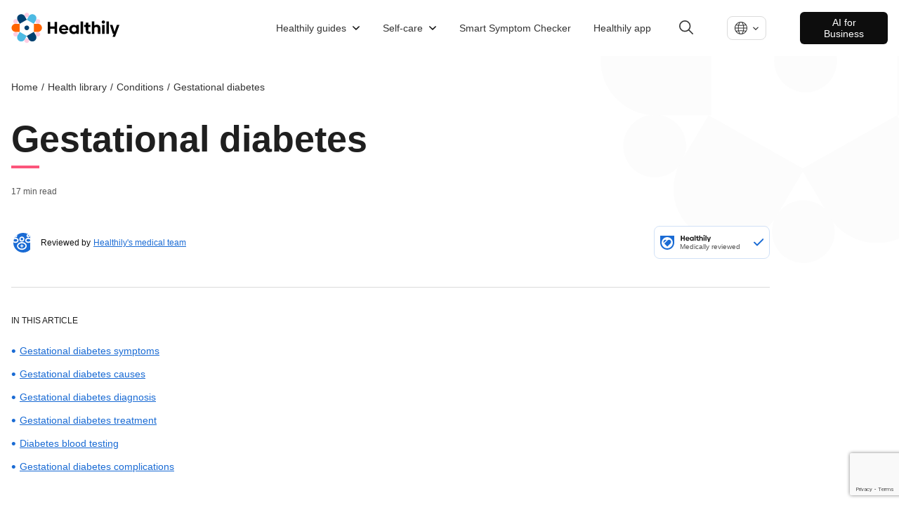

--- FILE ---
content_type: text/html; charset=utf-8
request_url: https://www.livehealthily.com/health-library/conditions/gestational-diabetes
body_size: 27886
content:
<!DOCTYPE html><html lang="en" data-external-scripts="enable"><head><meta charSet="utf-8"/><meta name="viewport" content="width=device-width"/><meta name="next-head-count" content="2"/><link rel="dns-prefetch" href="https://cdn.livehealthily.com"/><link rel="dns-prefetch" href="https://www.googletagmanager.com"/><link rel="dns-prefetch" href="https://images.ctfassets.net"/><link rel="dns-prefetch" href="https://consentcdn.cookiebot.com"/><link rel="dns-prefetch" href="https://www.livehealthily.com"/><link rel="dns-prefetch" href="https://connect.facebook.net"/><link rel="dns-prefetch" href="https://www.google.com"/><link rel="dns-prefetch" href="https://11359660.fls.doubleclick.net"/><link rel="dns-prefetch" href="https://googleads.g.doubleclick.net"/><link rel="dns-prefetch" href="https://adservice.google.com"/><link rel="dns-prefetch" href="https://www.facebook.com"/><link rel="dns-prefetch" href="https://s.zkcdn.net"/><link rel="dns-prefetch" href="https://e-10537.adzerk.net"/><link rel="dns-prefetch" href="https://consent.cookiebot.com"/><link rel="dns-prefetch" href="https://www.google-analytics.com"/><link rel="dns-prefetch" href="https://stats.g.doubleclick.net"/><link rel="dns-prefetch" href="https://www.google.co.uk"/><meta name="viewport" content="width=device-width, initial-scale=1.0, maximum-scale=1.0,user-scalable=0"/><script type="text/javascript" src="https://www.googletagmanager.com/gtag/js?id=G-F9K0BC3LQJ&amp;l=dataLayer&amp;cx=c"></script><script>
          window.dataLayer = window.dataLayer || [];
            function gtag(){dataLayer.push(arguments);}
            gtag('js', new Date());
            gtag('config', 'UA-44847109-6', {
              page_path: window.location.pathname,
              custom_map: {
                   "dimension1": "kevelFlightId",
                   "dimension2": "kevelCreativeId",
                   "dimension3": "kevelDescription",
                   "dimension4": "kevelPartner" 
                }
            });
      </script><script>
       (function(w,d,s,l,i){w[l]=w[l]||[];
        w[l].push({'gtm.start': new Date().getTime(),event:'gtm.js', });
        var f=d.getElementsByTagName(s)[0],j=d.createElement(s),dl=l!='dataLayer'?'&l='+l:'';
        j.async=true;j.src='https://www.googletagmanager.com/gtm.js?id='+i+dl+'&gtm_auth=&gtm_preview=&gtm_cookies_win=x';
        f.parentNode.insertBefore(j,f);
      })(window,document,'script','dataLayer','GTM-KFFRMZ');
      </script><style data-styled="cEMALo" data-styled-version="4.4.1">
/* sc-component-id: page-wrapperstyles__PageWrapper-sc-x9vtpl-0 */
.cEMALo{font-family:'Helvetica',sans-serif;font-weight:300;color:#1F1F1F;}
/* sc-component-id: sc-global-209005265 */
:root{--scroll-padding-top:160px;} html{-webkit-scroll-padding-top:var(--scroll-padding-top);-moz-scroll-padding-top:var(--scroll-padding-top);-ms-scroll-padding-top:var(--scroll-padding-top);scroll-padding-top:var(--scroll-padding-top);} body{font-family:Helvetica,sans-serif;font-size:16px;margin:0px;} body a{-webkit-text-decoration:none;text-decoration:none;color:#1a6bd4;} body p,body span{font-size:1em;line-height:1.5em;} body ul,body ol{line-height:1.6em;font-size:1em;} body h1,body h2,body h3,body h4,body h5,body button{margin:0;} body h1{font-size:2.8em;} body h2{font-size:1.75rem;} body h3{font-size:1.5rem;font-weight:normal;}</style><script async="" src="//www.instagram.com/embed.js"></script><link rel="preload" href="/_next/static/css/6de8d8792387cd59.css" as="style"/><link rel="stylesheet" href="/_next/static/css/6de8d8792387cd59.css" data-n-g=""/><noscript data-n-css=""></noscript><script defer="" nomodule="" src="/_next/static/chunks/polyfills-c67a75d1b6f99dc8.js"></script><script src="/_next/static/chunks/webpack-a3b03b8659e88c21.js" defer=""></script><script src="/_next/static/chunks/framework-79bce4a3a540b080.js" defer=""></script><script src="/_next/static/chunks/main-cf6ec629aa2a46b8.js" defer=""></script><script src="/_next/static/chunks/pages/_app-e4564a9e409eddd4.js" defer=""></script><script src="/_next/static/chunks/ddc9e94f-34528fc44cd1d444.js" defer=""></script><script src="/_next/static/chunks/9291-bfbafd62070591a8.js" defer=""></script><script src="/_next/static/chunks/5406-a30ca0855d6a7583.js" defer=""></script><script src="/_next/static/chunks/5125-c03925fac711e37d.js" defer=""></script><script src="/_next/static/chunks/1928-19c852ebebac5d27.js" defer=""></script><script src="/_next/static/chunks/5843-cbd05a6849ca6de7.js" defer=""></script><script src="/_next/static/chunks/6557-a3257fff5f53782c.js" defer=""></script><script src="/_next/static/chunks/1161-c27cae650456fe82.js" defer=""></script><script src="/_next/static/chunks/pages/article-33f918ef9a656a05.js" defer="" data-cookieconsent="ignore"></script><script src="/_next/static/5f102a8321812186173b52fdfe25f161adaaf6df/_buildManifest.js" defer=""></script><script src="/_next/static/5f102a8321812186173b52fdfe25f161adaaf6df/_ssgManifest.js" defer=""></script></head><body><div id="__next" data-reactroot=""></div><script id="__NEXT_DATA__" type="application/json">{"props":{"pageProps":{"ads":null,"articleSchemas":[{"@context":"https://schema.org","@type":"MedicalWebPage","audience":"https://schema.org/Patient","about":{"@type":"MedicalEntity","name":"Gestational diabetes"},"url":"https://www.livehealthily.com/health-library/conditions/gestational-diabetes","dateModified":"2025-01-09T10:31:12.022Z","mainContentOfPage":[{"@type":"WebPageElement","name":"What is gestational diabetes? {#introduction}"},{"@type":"WebPageElement","name":"Gestational diabetes symptoms {#symptoms}"},{"@type":"WebPageElement","name":"Gestational diabetes causes {#causes}"},{"@type":"WebPageElement","name":"Gestational diabetes diagnosis {#diagnosis}"},{"@type":"WebPageElement","name":"Gestational diabetes treatment {#treatment}"},{"@type":"WebPageElement","name":"Diabetes blood testing {#diabetes-blood-testing}"},{"@type":"WebPageElement","name":"Gestational diabetes complications {#complications}"}],"mainEntityOfPage":{"@type":"WebSite","@id":"https://www.livehealthily.com/health-library/conditions/gestational-diabetes"},"headline":"Gestational diabetes","description":"Gestational diabetes is a type of diabetes that affects women during pregnancy. Diabetes is a condition where there is too much glucose in the blood.","publisher":{"@type":"Organization","name":"Healthily","url":"https://www.livehealthily.com","logo":{"@type":"ImageObject","url":"/static/images/shared/placeholder-min.jpg"},"publishingPrinciples":"https://www.livehealthily.com/legal/editorial-policy-principles","sameAs":["https://www.facebook.com/Healthily","https://twitter.com/wearehealthily","https://www.linkedin.com/company/thehealthilyapp"]},"breadcrumb":{"@context":"http://schema.org","@type":"BreadcrumbList","name":"Breadcrumb","itemListElement":[{"@type":"ListItem","position":1,"name":"Home","item":"https://www.livehealthily.com"},{"@type":"ListItem","position":2,"name":"Health Library","item":"https://www.livehealthily.com/health-library"},{"@type":"ListItem","position":3,"name":"Conditions","item":"https://www.livehealthily.com/health-library/conditions"},{"@type":"ListItem","position":4,"name":"Gestational diabetes"}]},"lastReviewed":null}],"bodyData":{"articleBody":"## What is gestational diabetes? {#introduction}\n\nGestational diabetes is a type of diabetes that affects women during pregnancy. Diabetes is a condition where there is too much glucose (sugar) in the blood.\n\nNormally, the amount of glucose in the blood is controlled by a hormone called insulin. However, during pregnancy, some women have higher than normal levels of glucose in their blood and their body cannot produce enough insulin to transport it all into the cells. This means that the level of glucose in the blood rises.\n\n### Types of diabetes\n\nGestational diabetes is diabetes first diagnosed during pregnancy. The two other main types of diabetes are:\n\n- [type 1 diabetes](/health-library/conditions/diabetes-type1/#introduction) – when the body produces no insulin at all (often referred to as juvenile diabetes or early-onset diabetes)\n- [type 2 diabetes](/health-library/conditions/diabetes-type2/#introduction) – when the body doesn't produce enough insulin and/or the body’s cells do not react to insulin (insulin resistance)\n\nSee the relevant links above for women who already had diabetes before they became pregnant.\n\n#### Outlook\n\nGestational diabetes can be controlled with diet and exercise. However, some women with gestational diabetes will need medication to control blood glucose levels. Read more about [how gestational diabetes is treated](https://www.livehealthily.com/health-library/conditions/gestational-diabetes/#treatment).\n\nIf gestational diabetes is not detected and controlled, it can increase the risk of birth complications, such as babies being large for their gestational age (Macrosomia). Read about the [complications of gestational diabetes](https://www.livehealthily.com/health-library/conditions/gestational-diabetes/#complications) for more information about the risks of this and related conditions.\n\nIn most cases, gestational diabetes develops in the third trimester (after 28 weeks) and usually disappears after the baby is born. However, women who develop gestational diabetes are more likely to develop type 2 diabetes later in life.\n\n## Gestational diabetes symptoms {#symptoms}\n\nGestational diabetes is often diagnosed during routine screening. It sometimes does not cause any symptoms.\n\nHowever, high blood glucose (hyperglycaemia) can cause some symptoms, including:\n\n-   being thirsty\n-   having a dry mouth\n-   needing to urinate frequently\n-   tiredness\n-   recurrent infections, such as [thrush](/health-library/conditions/thrush) (a yeast infection)\n-   blurred vision\n\nSee the topic about [hyperglycaemia](/health-library/conditions/hyperglycaemia) for more information about this.\n\n## Gestational diabetes causes {#causes}\n\nDiabetes is a condition where there is too much glucose (sugar) in the blood.\n\nThe amount of glucose in your blood is controlled by a hormone called insulin, which is produced by the pancreas (a gland behind the stomach).\n\nDiabetes is caused either by insufficient insulin being produced, or the body becoming resistant to insulin, which means that the insulin does not work properly.\n\n### Insulin\n\nWhen you eat, your digestive system breaks down food and the nutrients are absorbed into your bloodstream. Normally, insulin is produced to take any glucose out of your blood and move it into your cells. The glucose in your cells is then broken down to produce energy.\n\n### Gestational diabetes\n\nDuring pregnancy, your body produces a number of hormones (chemicals), such as oestrogen, progesterone, and human placental lactogen (HPL). These hormones make your body insulin-resistant, which means your cells respond less well to insulin and the level of glucose in your blood remains high.\n\nThe purpose of this hormonal effect is to allow the extra glucose and nutrients in your blood to pass to the foetus (unborn baby) so it can grow.\n\nIn order to cope with the increased amount of glucose in your blood, your body should produce more insulin. However, some women cannot produce enough insulin in pregnancy to transport the glucose into the cells, or their body cells are more resistant to insulin. This is known as gestational diabetes.\n\n### Risk factors\n\nYou may be at increased risk of gestational diabetes if:\n\n-   your body mass index (BMI) is 30 or more\n-   you have previously had a baby who weighed 4.5kg (10lbs) or more at birth – the medical term for a birth weight of more than 4kg (8.8lbs) is macrosomic\n-   you had gestational diabetes in a previous pregnancy\n-   you have a family history of diabetes – one of your parents or siblings has diabetes\n-   your family origins are South Asian (specifically India, Pakistan or Bangladesh), black Caribbean or Middle Eastern (specifically Saudi Arabia, United Arab Emirates, Iraq, Jordan, Syria, Oman, Qatar, Kuwait, Lebanon or Egypt)\n\n## Gestational diabetes diagnosis {#diagnosis}\n\nEvery pregnant woman with one or more risk factors should be offered a screening test for gestational diabetes.\n\nScreening identifies otherwise healthy people who may be at increased risk of a condition, such as [diabetes](https://www.livehealthily.com/health-library/conditions/diabetes). You can then be offered information and further tests to determine whether you have the condition.\n\n### Screening\n\nYou may be screened for gestational diabetes at your booking appointment. This is the first antenatal appointment with your midwife or doctor, which takes place around weeks 8-12 of your pregnancy.\n\nAt this time, your doctor or midwife will find out if you are at increased risk of gestational diabetes. They will do this by asking about any risk factors that may affect you, such as whether you have a family history of diabetes.\n\nRead about the [causes of gestational diabetes](/health-library/conditions/gestational-diabetes/#causes) for a full list of risk factors you will be asked about.\n\nIf any one of these risk factors applies to you, you will be offered a test for gestational diabetes.\n\n#### Testing\n\nGestational diabetes is detected by using an oral glucose tolerance test (OGTT), usually at 24-28 weeks. For an OGTT, a sample of your blood will be tested, then you will be given a glucose drink. Another sample of blood will then be taken two hours later to see how your body is dealing with the glucose.\n\nIf you have had gestational diabetes in a previous pregnancy, the OGTT will be carried out at 16-18 weeks, followed by a repeat OGTT at 28 weeks if the first test is normal.\n\nRead more about [how gestational diabetes is treated](/health-library/conditions/gestational-diabetes/#treatment).\n\n## Gestational diabetes treatment {#treatment}\n\nIf you have gestational diabetes, you will be advised about monitoring and controlling your blood glucose (sugar) levels.\n\nFor many women, changing diet and more exercise will be enough to control your gestational diabetes. Some women will need medication.\n\nIn addition, you will be taught how to monitor your blood glucose, and your unborn baby will be closely monitored.\n\n### Monitoring blood glucose\n\nYour doctor, midwife, or diabetes team will discuss with you how to test your blood glucose levels. They will also explain how blood glucose is measured, and what level you should be aiming for.\n\nBlood glucose levels are usually measured in terms of the amount of millimoles of glucose in one litre of blood. A millimole is a measurement that defines the concentration of glucose in your blood. The measurement is expressed as millimoles per litre, or mmol/l for short.\n\nYour individual mmol/l target will be set for you. This may include a target for your:\n\n-   fasting blood glucose (after you have not eaten for around eight hours – normally first thing in the morning)\n-   postprandial blood glucose (one hour after you have eaten)\n\nYou will be advised when and how often you need to test your blood glucose. You may need to test your fasting blood glucose and your blood glucose after every meal throughout your pregnancy. If your diabetes is being treated with insulin, you may need to test your blood glucose before going to bed at night.\n\nRead about [testing your glucose levels](/health-library/conditions/gestational-diabetes/#diabetes-blood-testing) for more information about how to do this.\n\n### Diet\n\nYou may be advised to change your diet to control your gestational diabetes. You should be referred to a dietician (a healthcare professional who specialises in nutrition) to advise on a special diet.\n\nSome advice you may be given is explained below.\n\n### Eat regularly\n\nDon't skip meals. By eating regular, balanced meals which include a starchy carbohydrate with a low Glycaemic Index (GI) you can absorb carbohydrate more slowly helping keep your blood glucose levels stable between meals.\n\nChoose from pasta, basmati or easy cook rice, grainy breads such as granary, pumpernickel and rye, new potatoes, sweet potato and yam, porridge oats, All-Bran and natural muesli. High fibre varieties of starchy foods will also help your digestive system and prevent constipation.\n\n### GI Foods\n\nThe GI ranks food based on its effect on blood sugar levels – with low GI foods absorbed into the bloodstream slowly, and high GI foods absorbed quickly, causing blood sugar levels to rise.\n\nDon't get obsessed with GI ratings. Aim for a balanced and appealing diet, which you can keep to over time. Think variety to get the full benefits of low GI foods.\n\n### Eat more fruit and vegetables\n\nAim for at least five portions a day to provide vitamins, minerals and fibre but keep to one portion of fruit at a time. And try to include beans and lentils such as kidney beans, butter beans, chickpeas or red and green lentils.\n\n### Limit sugar and sugary foods\n\nYou don't need to eat a sugar-free diet. Sugar can be used in foods and in baking as part of a healthy diet, but use it sparingly. Drinking sugar-free, no added sugar or diet colas or squashes, instead of sugary versions can reduce the sugar in your diet.\n\nYou may also be advised to choose lean (not fatty) proteins, such as fish. Eat two portions of fish a week, one of which should be oily fish, such as sardines or mackerel. There are some fish you should avoid, for example, eating too much tuna.\n\n### Unsaturated fats\n\nAim to eat a balance of polyunsaturated and monounsaturated fats. Small amounts of unsaturated fat will keep your immune system (the body’s defence system) healthy and can reduce cholesterol levels (cholesterol is a fatty substance that can build up in your blood and seriously affect your health).\n\nFoods that contain unsaturated fat include:\n\n-   nuts and seeds\n-   avocados\n-   spreads made from sunflower, olive and vegetable oils\n\n### Calories\n\nIf your body mass index (BMI) was more than 27 before you became pregnant, you may be advised to reduce the amount of calories in your diet.\n\nYour doctor, midwife, or diabetes team will advise how many calories you should eat a day, and the safest way to cut out calories from your diet.\n\n### Exercise\n\nPhysical activity lowers your blood glucose level, so regular exercise can be an effective way to treat gestational diabetes. Your doctor, midwife, or diabetes team will advise about the safest way to exercise during pregnancy.\n\nIf your body mass index (BMI) was more than 27 before you became pregnant, you may be advised to take moderate exercise for at least 150 minutes (2 hours and 30 minutes) every week. This can be any activity that gets you slightly out of breath and raises your heart rate, such as cycling or fast walking.\n\n### Medication\n\nIf diet and exercise have not effectively controlled your gestational diabetes after around one to two weeks, you may be prescribed medication. The timing may vary depending on your glucose levels.\n\nThere are several different types of medication available, and the choice will depend on:\n\n-   what will most effectively control your blood glucose\n-   what is acceptable to you\n\nPossible medicines include:\n\n-   Insulin\n-   Metformin and glibenclamide in tablet form\n\nThese are explained in more detail below. These medicines will be stopped immediately after the birth of your baby.\n\n### Insulin\n\nIf you are insulin resistant (your body does not respond to insulin), you may need insulin injections to ensure your body has enough insulin to lower your blood glucose levels.\n\nInsulin must be injected because if you swallowed it, the enzymes (proteins that speed up and control chemical reactions in the body) in your stomach would digest it like a food, and it would not be effective. If you need insulin injections, you will be shown:\n\n-   how and when to inject yourself\n-   how to store your insulin and dispose of your needles properly\n\nInsulin comes in several different preparations. You may be prescribed:\n\n-   Rapid acting insulin analogues (aspart or lispro) – these are normally injected before or just after meals; they work quickly but do not last long\n-   Basal insulin (insulatard or lantus) – these are normally injected at bedtime or on waking; they provide the background insulin required to keep blood glucose levels stable between meals\n\nThese are safe to use during pregnancy. However, you will need to monitor your blood glucose closely. If you are being treated with insulin, you will need to check your:\n\n-   fasting blood glucose (after you have not eaten for around eight hours – normally first thing in the morning)\n-   blood glucose, one hour after every meal\n-   blood glucose at other times (for instance if you feel unwell or have been having episodes of hypoglycaemia – low blood glucose)\n\nIf your blood glucose falls too low, you may have [hypoglycaemia](/health-library/symptoms/hypoglycaemia).\n\n### Oral hypoglycaemic agents\n\nIn some cases, you may be prescribed oral hypoglycaemic agents alongside or instead of insulin. These are medicines you swallow to lower the level of glucose in your blood. The two that can be used during pregnancy are:\n\n-   metformin\n-   glibenclamide (from week 11 of the pregnancy)\n\nBoth metformin and glibenclamide can cause side effects, including:\n\n-   nausea (feeling sick)\n-   vomiting\n-   diarrhoea (passing loose, watery stools)\n\nAs with insulin, if you are using glibenclamide you may be at risk of hypoglycaemia. This does not usually happen with metformin unless it is used in combination with insulin or glibenclamide.\n\nFor a full list of side effects, see the patient information leaflet that comes with your medicine.\n\n### Monitoring your unborn baby\n\nIf you have gestational diabetes, your unborn baby may be at risk of complications, such as being large for the state of pregnancy. Because of this, you may be offered extra antenatal appointments so your baby can be closely monitored during your pregnancy.\n\nAppointments you may be offered include:\n\n-   an ultrasound scan around weeks 18-20 of your pregnancy to check your unborn baby’s heart for any signs of abnormalities (if your gestational diabetes is diagnosed late into your pregnancy you may not be offered this scan)\n-   an ultrasound scan at weeks 28, 32, 36 and regular checks from week 38 of the pregnancy to monitor your baby’s growth and the amount of amniotic fluid (the fluid that surrounds them in the womb)\n\n### The birth\n\nIf you have gestational diabetes and your baby is growing at a normal rate, you may be offered the chance to start labour (the process of giving birth) after week 38 of pregnancy.\n\nThis can be done by inducing labour. This is when labour is started artificially by inserting a pessary (tablet) or gel into your vagina, and a hormone drip in your arm.\n\nYou can wait for labour to start naturally as long as your blood sugars are within normal levels, the ultrasound scans of the baby are normal, and there is no other problem in pregnancy.\n\nIf your baby is large for its gestational age (macrosomic), then your doctor or midwife should discuss the birth options with you.\n\nNormal delivery is usually still possible but will depend on the size of the baby.\n\nYou should give birth at a hospital where healthcare professionals trained in resuscitating newborn babies are available 24 hours a day.\n\nDuring labour and the birth, your blood glucose will be measured every hour and kept between 4 to 7 mmol/l. If you have been on insulin during pregnancy, you will be recommended to have an intravenous drip of insulin as well as glucose during labour, to allow careful control of your blood sugar levels.\n\nAround two to four hours after the birth, your newborn baby’s blood glucose will also be measured, this will usually be before the baby’s second feed.\n\n## Diabetes blood testing {#diabetes-blood-testing}\n\nYou can monitor your own blood glucose levels using a simple finger prick test or a urine test.\n\n### Finger prick testing\n\nThis is what you will need to do it independently:\n\n-   blood testing strips\n-   blood glucose meter\n-   finger pricking device\n-   lancets\n-   blood glucose monitoring diary\n-   sharps box for disposal of sharps\n\nThese are available from your doctor or hospital.\n\n#### Instructions:\n\n-   Before doing a finger prick test, make sure you have all your equipment in a clean dry place.\n-   Wash your hands and rinse well with warm water (dirty hands can contaminate a blood sample and give an inaccurate result).\n-   Choose your finger and massage it to improve blood circulation.\n-   Pricking the fleshy part of your finger can hurt. Instead prick the side of the finger away from the thumb. Squeeze your finger gently to obtain a drop of blood.\n-   Apply the drop of blood to the testing strip. The meter will automatically read the result.\n-   Note the result in your diary.\n\n## Gestational diabetes complications {#complications}\n\nIf gestational diabetes goes undetected, or is not managed effectively, it can cause complications for both you and your baby.\n\nControlling your blood glucose (sugar) levels throughout your pregnancy reduces the risk of complications.\n\nGestational diabetes may increase the risk of:\n\n-   placental abruption – the placenta (the organ that links the pregnant woman’s blood supply to her unborn baby’s) starts to come away from the wall of the womb (uterus). This may cause vaginal bleeding and/or constant abdominal pain\n-   needing to induce labour – when medication is used to start labour artificially\n-   premature birth\n-   macrosomia\n-   trauma during the birth – to yourself and your baby\n-   neonatal hypoglycaemia – your newborn baby has low blood glucose, which can cause poor feeding, blue-tinged skin and irritability\n-   perinatal death – the death of your baby around the time of the birth\n-   development of obesity and/or diabetes later in the baby's life\n\n### Premature birth\n\nGestational diabetes can cause premature birth (your baby being born before week 37 of the pregnancy). This can lead to further complications for your baby, such as:\n\n-   [respiratory distress syndrome](/health-library/conditions/respiratory-distress-syndrome) – your baby’s lungs are not fully developed and cannot provide enough oxygen to the rest of their body\n-   [jaundice](/health-library/conditions/jaundice-newborn) – your baby’s skin turns yellow when a waste product called bilirubin builds up in the blood\n\n### Macrosomia\n\nGestational diabetes increases the risk of your baby being large for its gestational age, i.e. weighing more than 4kg (8.8lbs). This is known as macrosomia.\n\nMacrosomia occurs during the pregnancy because the excess glucose in the mother’s blood is passed to the foetus (unborn baby). This causes the foetus to produce insulin (a hormone) that allows glucose to enter the cells, which results in growth.\n\n#### Shoulder dystocia\n\nMacrosomia can lead to a condition called shoulder dystocia. This is when your baby’s head passes through your vagina, but your baby’s shoulder gets stuck behind your pelvic bone (the ring of bone that supports your upper body, also called the hip bones).\n\nShoulder dystocia can be dangerous as your baby may not be able to breathe while they are stuck. It is estimated to affect 1 in 200 births.\n\n### Future conditions\n\n#### Mother\n\nAfter having gestational diabetes, you are around seven times more likely to develop type 2 diabetes than women who have had a normal pregnancy.\n\nType 2 diabetes is when your body does not produce enough insulin, or the body’s cells do not react to the insulin (insulin resistance). Read about [type 2 diabetes](/health-library/conditions/diabetes-type2/#introduction) for more information about this condition.\n\nTherefore, it is important your blood glucose is monitored after the birth to check whether or not it returns to normal.\n\n#### Baby\n\nYour baby may also be at greater risk of developing these conditions in later life:\n\n-   diabetes\n-   obesity\n\n### Future pregnancies\n\nAfter having gestational diabetes, you are at increased risk of having gestational diabetes in any future pregnancies.\n\nIt is very important to speak to your doctor if you are planning another pregnancy. They may arrange for you to monitor your own blood glucose from the early stage of your pregnancy. Read about [diagnosing gestational diabetes](/health-library/conditions/gestational-diabetes/#diagnosis) for more information.\n"},"head":{"title":"Gestational diabetes - Healthily","description":"Gestational diabetes is a type of diabetes that affects women during pregnancy. Diabetes is a condition where there is too much glucose in the blood.","socialTitle":"Gestational diabetes - Healthily","socialDescription":"Gestational diabetes is a type of diabetes that affects women during pregnancy. Diabetes is a condition where there is too much glucose in the blood.","cardType":"summary_large_image","languageLinks":[{"code":"en-us","label":"English","slug":"/health-library/conditions/gestational-diabetes","isDefault":true},{"code":"hi-in","label":"हिंदी","slug":"/hi-in/health-library/conditions/gestational-diabetes","isDefault":false}],"authorMeta":null,"showKeywords":false,"noIndex":true},"isEnglishContent":true,"labels":{"disclaimer":"**Important:** Our website provides useful information but is not a substitute for medical advice. You should always seek the advice of your doctor when making decisions about your health.","relatedArticlesTitle":"Related Articles","ads":{"title":"Get help with this","partnerLabel":"Trusted Partner","displayAdDisclaimer":"ADVERTISEMENT"}},"locale":"en-us","medicallyReviewedConstants":{"LOCALE":"en-us","MEDICALLY_REVIEWED_LABEL":"Medically reviewed","DESCRIPTION":" All Healthily articles and videos are checked by our doctors to make sure the information is medically safe. Find out more on our \u003ca href=\"https://www.livehealthily.com/safety\" target=\"_blank\"\u003esafety page\u003c/a\u003e, and in our \u003ca href=\"https://www.livehealthily.com/legal/editorial-policy-principles\" target=\"_blank\"\u003eeditorial policy\u003c/a\u003e.","BODY":"#### OUR PROMISE TO YOU\n  1. We check our content is medically accurate, jargon-free and easy to read \n  2. We save you time - we’re your one-stop shop for science-backed information\n  3. We avoid needless anxiety and false hope - we're realistic about risks and benefits\n"},"tableOfContents":{"headings":[{"name":"Gestational diabetes symptoms","id":"symptoms"},{"name":"Gestational diabetes causes","id":"causes"},{"name":"Gestational diabetes diagnosis","id":"diagnosis"},{"name":"Gestational diabetes treatment","id":"treatment"},{"name":"Diabetes blood testing","id":"diabetes-blood-testing"},{"name":"Gestational diabetes complications","id":"complications"}],"title":"In this article","isHorizontal":false,"eventAction":"article-drop-link-clicked"},"writersInfo":{"authors":[],"editors":[],"reviewers":[{"name":"Healthily's medical team","link":"/team/medical/healthilys-medical-team","photo":"https://images.ctfassets.net/iqo3fk8od6t9/3XRCRSw2f0DrnfFxbNcMJd/c39f6dac18a7b3136fccf6908725ead7/Medical_Team_icon_1.5x.svg"}],"hasReviewers":true,"reviewInfo":{"title":"Article information","publishDateLabel":"Published on:","lastReviewedLabel":"Last reviewed:","editorLabel":"Editor:","reviewedByLabel":"Reviewed by","medicallyReviewedLabel":"Medically reviewed","medicallyReviewedText":"All of Healthily's articles undergo medical safety checks to verify that the information is medically safe. View more details in our \u003ca href=\"/safety\" target=\"_blank\" rel=\"noopener noreferrer\"\u003esafety page\u003c/a\u003e, or read our \u003ca href=\"/legal/editorial-policy-principles\" target=\"_blank\" rel=\"noopener noreferrer\"\u003eeditorial policy\u003c/a\u003e.","reviewedDateForSchema":true,"nextReviewLabel":"Next review:","medicalReviewerLabel":"Medical reviewer:","authorLabel":"Author:"},"hasAuthorOrReviewer":true},"relatedArticlesData":{"recommendationsApiUrls":{"articleRecommendationsUrl":"https://api-master.prod.your.md/v3/recommendations/gestational-diabetes.json","categoryRecommendationsUrl":"https://api-master.prod.your.md/v3/recommendations/categories/conditions.json","fallbackRecommendationsUrl":"https://api-master.prod.your.md/v3/recommendations/top/top.json"},"labels":{"partnerLabel":"Trusted Partner","relatedArticlesTitle":"Related Articles"}},"topData":{"breadcrumbs":[{"href":"/","label":"Home"},{"href":"/health-library","label":"Health Library"},{"href":"/health-library/conditions","label":"Conditions"},{"label":"Gestational diabetes"}],"hasReviewer":true,"headerData":{"title":"Gestational diabetes","updatedAt":"2025-01-09T10:31:12.022Z","topDateInfo":"17 min read"},"medicallyReviewedConstants":{"LOCALE":"en-us","MEDICALLY_REVIEWED_LABEL":"Medically reviewed","DESCRIPTION":" All Healthily articles and videos are checked by our doctors to make sure the information is medically safe. Find out more on our \u003ca href=\"https://www.livehealthily.com/safety\" target=\"_blank\"\u003esafety page\u003c/a\u003e, and in our \u003ca href=\"https://www.livehealthily.com/legal/editorial-policy-principles\" target=\"_blank\"\u003eeditorial policy\u003c/a\u003e.","BODY":"#### OUR PROMISE TO YOU\n  1. We check our content is medically accurate, jargon-free and easy to read \n  2. We save you time - we’re your one-stop shop for science-backed information\n  3. We avoid needless anxiety and false hope - we're realistic about risks and benefits\n"},"mobileBreadcrumb":{"title":"Conditions A-Z","link":"/health-library#conditions"}},"footerData":{"referencesIntro":"We include references at the end of every article, so you know where we get our facts. We only ever take evidence from medically-recognised sources, approved by the [UK National Health Service's The Information Standard ](https://digital.nhs.uk/data-and-information/information-standards)or aligns with the [Patient Information Forum’s Toolkit for Accuracy and Guide to Sourcing](https://pifonline.org.uk/resources/pif-tick-hcp-directory-launch/). When we talk about popular health trends or claims, we'll always tell you if there's very little or no evidence to back them up. Our [medical team](https://www.livehealthily.com/team/medical) also checks our sources, making sure they're appropriate and that we've interpreted the science correctly.","appendixTitle":"References","writersInfo":{"authors":[],"editors":[],"reviewers":[{"name":"Healthily's medical team","link":"/team/medical/healthilys-medical-team","photo":"https://images.ctfassets.net/iqo3fk8od6t9/3XRCRSw2f0DrnfFxbNcMJd/c39f6dac18a7b3136fccf6908725ead7/Medical_Team_icon_1.5x.svg"}],"hasReviewers":true,"reviewInfo":{"title":"Article information","publishDateLabel":"Published on:","lastReviewedLabel":"Last reviewed:","editorLabel":"Editor:","reviewedByLabel":"Reviewed by","medicallyReviewedLabel":"Medically reviewed","medicallyReviewedText":"All of Healthily's articles undergo medical safety checks to verify that the information is medically safe. View more details in our \u003ca href=\"/safety\" target=\"_blank\" rel=\"noopener noreferrer\"\u003esafety page\u003c/a\u003e, or read our \u003ca href=\"/legal/editorial-policy-principles\" target=\"_blank\" rel=\"noopener noreferrer\"\u003eeditorial policy\u003c/a\u003e.","reviewedDateForSchema":true,"nextReviewLabel":"Next review:","medicalReviewerLabel":"Medical reviewer:","authorLabel":"Author:"},"hasAuthorOrReviewer":true},"shareTexts":{"copy":{"label":"Copy Link","failure":"Failed Copy","success":"Successfully Copied"},"email":{"label":"Email"},"button":"Share","twitter":{"label":"Twitter"},"facebook":{"label":"Facebook"},"linkedin":{"label":"LinkedIn"}},"socialTitle":"Gestational diabetes","articleInformationData":{"reviewers":[{"name":"Healthily's medical team","link":"/team/medical/healthilys-medical-team","photo":"https://images.ctfassets.net/iqo3fk8od6t9/3XRCRSw2f0DrnfFxbNcMJd/c39f6dac18a7b3136fccf6908725ead7/Medical_Team_icon_1.5x.svg"}],"authors":[],"editors":[],"title":"Article information","publishDateLabel":"Published on:","lastReviewedLabel":"Last reviewed:","nextReviewLabel":"Next review:","medicalReviewerLabel":"Medical reviewer:","authorLabel":"Author:","editorLabel":"Editor:"}},"feedbackData":{"urls":{"positive":"https://api-master.prod.your.md/content/articles/feedback/positive/gestational-diabetes/en-us/main","negative":"https://api-master.prod.your.md/content/articles/feedback/negative/gestational-diabetes/en-us/main"},"data":{"feedbackTexts":{"initial":{"text":"Did you find this useful?"},"positive":{"text":"Thanks for letting us know"},"negative":{"text":"Sorry to hear that, ","action":"tell us more"}},"readCount":"","feedbackStates":{"initial":"initial","positive":"positive","negative":"negative","error":"error","loading":"loading","success":"success"},"feedbackModalStates":{"initial":{"name":"initial","header":"What do you think?","subTitle":"Please select one.","commentTitle":"ANY COMMENTS OR SUGGESTIONS?","placeHolder":"What would make this website better for you?","buttonSubmitLabel":"Submit","closeButtonLabel":"Close","reasons":[{"id":"helpful","title":"This isn’t helpful"},{"id":"relevant","title":"This isn’t relevant"},{"id":"wrong","title":"Something is wrong"},{"id":"accurate","title":"This isn’t accurate"}]},"error":{"name":"error","title":"Oh no, something’s gone wrong","text":" There was an error when submitting your feedback – have a screen break then try again in a few minutes.","tryAgainButtonLabel":"Try Again","closeButtonLabel":"Close"},"success":{"name":"success","title":"Thank you for your feedback","text":"We're listening – we use your feedback to improve your experience, and make our content more helpful.","closeButtonLabel":"Close"},"loading":{"name":"loading","text":"Please wait a moment..."}}}}},"staticContent":{"ads":{"displayAdDisclaimer":"ADVERTISEMENT"},"top":"Top","head":{"title":"Healthily - Health Guide and Self-Care Checker","keywords":"self-care Checker,Symptoms,Healthcare,Health App,Health Guide,Digital Health,AI healthcare,health guide","description":"The path to perfect health starts with self-care and Healthily is here to guide you step by step."},"about":"About","email":{"body":"I’ve found some information from Healthily on \"${windowTitle}\" that you might find helpful.%0D%0ATo view, click on this address or copy and paste it into your Web browser. %0D%0A %0D%0A${socialURL} %0D%0A %0D%0ALet me know if you find it useful.","subject":"Here’s some information on ${windowTitle}"},"footer":{"id":"2freAMStvtuRMX5hO9JMvE","sysUpdatedAt":"2025-07-29T11:03:54.748Z","sysCreatedAt":"2021-03-05T16:42:29.573Z","name":"Shared Footer","columns":[{"links":[{"link":"/about","label":"About"},{"link":"/safety","label":"Safety"},{"link":"/team","label":"Our team"},{"link":"/team/advisory-board","label":"Advisory board"},{"link":"/team/medical","label":"Medical team"},{"link":"/team/editorial","label":"Editorial team"},{"link":"mailto:support@livehealthily.com","label":"Contact"}],"header":"Our company"},{"links":[{"link":"https://www.healthily.ai/","label":"Healthily.ai"},{"link":"https://www.healthily.ai/dot-smart-symptom-checker","label":"Products"},{"link":"https://www.healthily.ai/blog","label":"Blog"},{"link":"mailto:info@healthily.ai","label":"Contact"}],"header":"For Business"},{"links":[{"link":"/legal/terms","label":"Terms of service"},{"link":"/legal/privacy","label":"Privacy policy"},{"link":"/legal/cookie-policy","label":"Cookie policy"},{"link":"/legal/cookie-settings","label":"Cookie settings"},{"link":"/legal/safe-use","label":"Using Healthily safely"},{"link":"/legal/cemark","label":"Certificates"},{"link":"/legal/editorial-policy-principles","label":"Editorial policy and principles"},{"link":"/legal/accessibility","label":"Accessibility"},{"link":"/legal/explainability-statement","label":"Explainability Statement"}],"header":"Legal"}],"newsletterSend":"Send","newsletterJoin":"Join our newsletter","information":"Healthily is committed to producing high-quality, evidence-based, functional consumer health and care information. To support this, we apply the principles and quality statements of The Information Standard fully to ensure that our process for producing information follows best practice.","disclaimer":"Our website services, content and products provide useful information. Healthily does not provide medical advice, diagnosis or treatment. Links to third party sites, products and services do not constitute endorsement.","trustMarker":{"id":"1hwWmqrR5yWanghOW1KvBI","sysUpdatedAt":"2022-11-23T12:19:59.393Z","sysCreatedAt":"2021-07-02T09:06:58.184Z","title":"Trust Marker","description":"Trust Marker","file":{"url":"//images.ctfassets.net/iqo3fk8od6t9/1hwWmqrR5yWanghOW1KvBI/5d51f1acf64c0c5b7c87702bc0346113/trust_mark.svg","details":{"size":8604,"image":{"width":128,"height":40}},"fileName":"trust_mark.svg","contentType":"image/svg+xml"}},"safetyCards":[{"id":"45Mz3vHOrgENp9fHGM6JNA","sysUpdatedAt":"2021-06-18T09:05:34.475Z","sysCreatedAt":"2021-02-16T18:38:47.578Z","section":"Shared: Safety Logos","title":"e-Privacy footer logo","image":{"id":"1qmq4D6E9WkbjTvQGhy7CK","sysUpdatedAt":"2021-05-17T15:55:43.723Z","sysCreatedAt":"2020-10-27T17:37:51.144Z","title":"asset-logo-e-privacy-logo-grey","file":{"url":"//images.ctfassets.net/iqo3fk8od6t9/1qmq4D6E9WkbjTvQGhy7CK/dc3eea8ee57e69e04708e7c618e1b2e4/asset-logo-e-privacy-logo-grey__1_.svg","details":{"size":13131,"image":{"width":47,"height":54}},"fileName":"asset-logo-e-privacy-logo-grey__1_.svg","contentType":"image/svg+xml"}},"ctaUrl":"https://www.eprivacy.eu/en/customers/awarded-seals/company/yourmd-ltd"},{"id":"4DUAvUsbhgphPBz7mbf0g1","sysUpdatedAt":"2021-07-07T13:29:37.473Z","sysCreatedAt":"2021-02-16T18:38:47.601Z","section":"Shared: Safety Logos","title":"Truster Information Creator - footer","image":{"id":"nF7XlBoQyHhDHuuE3q34U","sysUpdatedAt":"2021-03-10T16:12:00.533Z","sysCreatedAt":"2020-10-27T17:40:26.299Z","title":"Patient Information Forum Tick","file":{"url":"//images.ctfassets.net/iqo3fk8od6t9/nF7XlBoQyHhDHuuE3q34U/faea47ee82e616f124a815291882526b/Trusted_Information_Creator_1.5x.svg","details":{"size":8400,"image":{"width":73,"height":37}},"fileName":"Trusted Information Creator@1.5x.svg","contentType":"image/svg+xml"}},"ctaUrl":"https://www.piftick.org.uk"},{"id":"7gKHo4PCeOYfr3AkuPIBML","sysUpdatedAt":"2021-06-18T08:49:36.982Z","sysCreatedAt":"2021-02-16T18:38:47.713Z","section":"Shared: Safety Logos","title":"PRSB Logo for Footer","image":{"id":"1HXajI8DouSjo0Qh2agFjd","sysUpdatedAt":"2021-02-15T18:24:30.776Z","sysCreatedAt":"2020-10-27T17:37:50.990Z","title":"PRSB logo for footer ","file":{"url":"//images.ctfassets.net/iqo3fk8od6t9/1HXajI8DouSjo0Qh2agFjd/4d9fac2c5dd692faadca993d73df0cae/PRSB_Grey_1.5x.svg","details":{"size":1311,"image":{"width":90,"height":24}},"fileName":"PRSB_Grey_1.5x.svg","contentType":"image/svg+xml"}},"ctaUrl":"https://theprsb.org/projects-2/yourmd/"},{"id":"tJetQ1nfM0IT1oBgr6pSI","sysUpdatedAt":"2021-07-14T15:30:45.373Z","sysCreatedAt":"2021-03-16T14:10:05.430Z","section":"Shared: Safety Logos","title":"sustainable development goals - footer  ","image":{"id":"7Haj4cJ5cBwsnztO3mZwCC","sysUpdatedAt":"2021-03-16T15:06:20.479Z","sysCreatedAt":"2021-03-16T15:06:20.479Z","title":"SDG logo for footer ","file":{"url":"//images.ctfassets.net/iqo3fk8od6t9/7Haj4cJ5cBwsnztO3mZwCC/fb7146c335fa2b5130d5f0354446e704/Sustainable_Development_Goals.svg","details":{"size":14128,"image":{"width":68,"height":37}},"fileName":"Sustainable Development Goals.svg","contentType":"image/svg+xml"}},"ctaUrl":"https://sdgs.un.org/goals/goal3"},{"id":"h9NQeplFbOgALg8YogZEY","sysUpdatedAt":"2021-06-18T08:50:44.922Z","sysCreatedAt":"2021-03-17T11:01:21.630Z","section":"Shared: Safety Logos","title":"AI for good - footer logo coloured","image":{"id":"4FBMzlRhHuN8sw9ZyYEsT5","sysUpdatedAt":"2021-04-01T14:58:23.908Z","sysCreatedAt":"2021-03-17T09:50:34.462Z","title":"AI for good - footer logo.png","file":{"url":"//images.ctfassets.net/iqo3fk8od6t9/4FBMzlRhHuN8sw9ZyYEsT5/20e9562913729bed63f88315e9f9ab61/AI__38px_height_1.svg","details":{"size":4779,"image":{"width":38,"height":38}},"fileName":"AI__38px_height 1.svg","contentType":"image/svg+xml"}},"ctaUrl":"https://aiforgood.itu.int/"}],"mobileMenuLinks":[{"id":"4aquHhmDx4VH9noDkCJSnY","sysUpdatedAt":"2021-11-30T14:27:38.514Z","sysCreatedAt":"2021-11-30T14:27:38.514Z","text":"Blog","link":"/blog","isInternal":true},{"id":"42f9ndsiC2nlGZKjMxWIAt","sysUpdatedAt":"2021-12-01T11:10:11.630Z","sysCreatedAt":"2021-12-01T11:10:11.630Z","text":"Press","link":"/press","isInternal":true},{"id":"1LErpSicJnL1dBjeS3ShC8","sysUpdatedAt":"2021-11-29T11:31:06.836Z","sysCreatedAt":"2021-11-29T11:31:06.836Z","text":"Careers","link":"https://apply.workable.com/livehealthily/","isInternal":false},{"id":"l8U7l4IxboZjK7GnpSYcS","sysUpdatedAt":"2021-11-30T14:28:27.529Z","sysCreatedAt":"2021-11-30T14:28:27.529Z","text":"Contact","link":"mailto:support@livehealthily.com","isInternal":false}]},"feedback":{"no":"No","yes":"Yes","thanks":"Thanks for your feedback","contactUs":"For additional comments please email us at \u003ca href=mailto:support@livehealthily.com\u003esupport@livehealthily.com\u003c/a\u003e","findUseful":"Find this article useful?"},"readMore":"Read more","showLess":"Show less","showMore":"Show more","condition":{"certificationBanner":"All of Healthily’s health library articles are reviewed by certified doctors"},"important":"Important","disclaimer":{"condition":"Our website provides useful information but is not a substitute for medical advice. You should always seek the advice of your doctor when making decisions about your health.","yourSymptoms":"If you have these symptoms, they may be unrelated to any of these conditions listed. If you are concerned about your symptoms then you should see a doctor."},"navContent":{"theApp":"Get the app","appLink":{"href":"/app","text":"Get the app"},"homeLink":{"href":"/"},"logoLink":"https://images.ctfassets.net/iqo3fk8od6t9/32j6kiJnq91g4u3Mk3C77f/49425ef07b8939c747a452e94bea9d9b/Healthily_1.5x.svg","getTheApp":"Get the app","aboutItems":{"list":[{"href":"/about","text":"About us"},{"href":"/team/advisory-board","text":"Advisory board"},{"href":"mailto:support@livehealthily.com","text":"Contact"}],"name":"About"},"downloadCTA":"Get Healthily","bottomSection":[{"href":"/blog","text":"Blog"},{"href":"https://apply.workable.com/livehealthily/","text":"Careers"},{"href":"/press","text":"Press"},{"href":"mailto:support@livehealthily.com","text":"Contact"}],"symptomChecker":"Start Assessment","healthTopicsItems":{"list":[{"href":"/health-library","text":"Health library"},{"href":"/blog","text":"Blog"}],"name":"Health library"},"learnAboutOurSelfcareApp":"Learn about our self-care app"},"searchForm":{"title":"Looking for something?","metaText":"All information is reviewed by doctors.","clearSearch":"Clear Search","description":"Ask away.","placeholder":"Type symptoms or questions"},"breadcrumbs":{"blog":{"href":"/blog","label":"Blog"},"home":{"href":"/","label":"Home"},"team":{"href":"/team","label":"Team"},"legal":{"href":"/legal","label":"Legal"},"press":{"href":"/press","label":"Press"},"search":{"href":"/search","label":"Search"},"yourSymptoms":{"href":"/your-symptoms","label":"Your Symptoms"},"healthLibrary":{"href":"/health-library","label":"Health Library"},"whenToTakeActions":{"href":"/","label":"When To Take Actions"},"healthLibraryArticles":{"href":"/health-library/articles","label":"Articles"}},"twitterLink":"https://twitter.com/wearehealthily/","cookieBanner":{"text":"When visiting our site we set preference and performance cookies to improve your experience and this site, and third party marketing cookies to show you tailored content and ads. See \u003ca href=\"/legal/cookie-policy-nigeria\"\u003eCookie policy\u003c/a\u003e for more information.","acceptButton":"Close"},"facebookLink":"https://www.facebook.com/wearehealthily","notFoundPage":{"body":"Unfortunately the page \u003cstrong\u003e{path}\u003c/strong\u003e either doesn’t exist, or isn’t very well at the moment. We’ll check the symptoms. In the meantime, try our homepage.","title":"Page not found","buttonText":"Go to home page"},"showMore1Min":"Show more (1min)","instagramLink":"https://www.instagram.com/wearehealthily/","seeTheAppLink":{"href":"/app","text":"See the App"},"downloadBanner":{"title":"Introducing Healthily by Your.MD","tryApp":"Try the App","subtitle":"Assess, understand, track and manage your health for free","phoneImageDescription":"Image of a phone with the Your.MD app","downloadsImageDescription":"3,000,000+ Downloads"},"latestArticles":{"title":"Latest articles","ctaText":"View all"},"contentProvider":{"nhsLogo":"NHS Logo","yourmdLogo":"Image of Healthily logo","contentProducedBy":"Content produced by","contentSuppliedBy":"Content supplied by","translatedFromOriginalNHSContentBy":"Translated from original NHS content by"},"searchResultCta":{"title":"Wait! We picked up some symptoms in your search.","ctaText":"Try our free, Smart Symptom Checker","subTitle":"Do you need help in finding out what to do?"},"trendingArticles":{"title":"Trending topics","ctaText":"Learn more"},"emailSubscription":{"error":"An unexpected internal error has occurred.","sending":"Sending...","success":"Thanks, please check your email to confirm.","subscribe":"subscribe","emailError":"You must write a valid e-mail.","latestInfo":"Make sure you get the latest information, recommendations and news.","keepInformed":"Keep Informed","emailPlaceHolder":"Email","firstNamePlaceHolder":"First name"},"announcementBanner":"Introducing \u003ca href='/daily-drop-in/16th-may' rel='noopener noreferrer' id='announcement-banner-cta'\u003eThe Daily Drop-in:\u003c/a\u003e Our daily pick of the best tools and articles to help you care for yourself during lockdown.","selectYourLanguage":"Select your language","sharedHead":{"id":"7IcjMSsSjDMh9UGcCVrpDd","sysUpdatedAt":"2022-02-13T08:03:01.776Z","sysCreatedAt":"2021-06-18T08:23:32.731Z","title":"Includes Default Head Values","keywords":"self-care Checker,Symptoms,Healthcare,Health App,Health Guide,Digital Health,AI healthcare,health guide","socialTitle":"Healthily - Health Guide and Self-Care Checker","socialImage":{"id":"iyzZaF4Q7RXo1BCFqkw4E","sysUpdatedAt":"2022-02-07T16:10:58.836Z","sysCreatedAt":"2021-05-28T14:24:35.403Z","title":"social-sharing-image","file":{"url":"//images.ctfassets.net/iqo3fk8od6t9/iyzZaF4Q7RXo1BCFqkw4E/a63dd1994cbf07e70a79e82cc7e971ef/Social_1200-630_1x.png","details":{"size":13085,"image":{"width":1200,"height":630}},"fileName":"Social 1200-630@1x.png","contentType":"image/png"}},"appleImage":{"id":"3b1kbTBqzAONViQCHGXKEJ","sysUpdatedAt":"2021-05-28T14:08:04.322Z","sysCreatedAt":"2021-05-28T14:08:04.322Z","title":"180x180-apple-touch-icon","file":{"url":"//images.ctfassets.net/iqo3fk8od6t9/3b1kbTBqzAONViQCHGXKEJ/1d9f59f066baafa7dd3f296741e1694b/180x180-apple-touch-icon","details":{"size":19877,"image":{"width":180,"height":180}},"fileName":"180x180-apple-touch-icon","contentType":"image/png"}},"description":"The path to perfect health starts with self-care and Healthily is here to guide you step by step."},"navigationBar":{"id":"1HIvI5FJUvyRsnYtqoqKK3","sysUpdatedAt":"2024-02-26T14:08:46.737Z","sysCreatedAt":"2022-10-18T10:48:27.462Z","name":"New IA Navigation bar","logo":{"id":"1yJOKKEIFuGGAiOtJSRuWd","sysUpdatedAt":"2021-11-26T11:54:09.608Z","sysCreatedAt":"2021-11-26T11:54:09.608Z","title":"Healthily 1.5x","description":"","file":{"url":"//images.ctfassets.net/iqo3fk8od6t9/1yJOKKEIFuGGAiOtJSRuWd/67d47a1618c77d496b0d4ec89588e430/Healthily_1.5x.svg","details":{"size":8562,"image":{"width":154,"height":44}},"fileName":"Healthily_1.5x.svg","contentType":"image/svg+xml"}},"logoLink":"/","items":[{"id":"4jQfXdgjXFsyGGbv5tHpUa","sysUpdatedAt":"2023-03-13T13:52:52.653Z","sysCreatedAt":"2022-10-18T10:48:22.572Z","name":"Healthily guides","navigationLink":{"id":"45Oey66NsCnaPBwcowdUdN","sysUpdatedAt":"2023-02-14T08:02:59.778Z","sysCreatedAt":"2021-12-15T17:48:50.644Z","text":"View all ","link":"/guides","isInternal":true},"isMegaMenu":true,"megaMenuItems":[{"id":"Wadabw5h38NHJcBxqPciW","sysUpdatedAt":"2023-05-16T15:16:34.800Z","sysCreatedAt":"2022-10-17T15:50:54.934Z","name":"Complete guides","icon":{"id":"2fvxe0BcNlBjNgpNpLduMG","sysUpdatedAt":"2022-01-19T14:42:40.501Z","sysCreatedAt":"2022-01-19T14:42:40.501Z","title":"Common symptoms icon","description":"","file":{"url":"//images.ctfassets.net/iqo3fk8od6t9/2fvxe0BcNlBjNgpNpLduMG/aa019a1412fcb6423a27f80095409a95/common_symptoms_34px.svg","details":{"size":718,"image":{"width":34,"height":34}},"fileName":"common symptoms 34px.svg","contentType":"image/svg+xml"}},"links":[{"id":"5s00XsTRiLLNEPMcZdiGmZ","sysUpdatedAt":"2023-02-14T09:54:42.779Z","sysCreatedAt":"2023-02-14T07:51:49.958Z","text":"Pain","link":"/guides/pain-management","isInternal":true},{"id":"6HM8r0hDf5tIJHyV2ksNL2","sysUpdatedAt":"2023-02-15T09:28:40.272Z","sysCreatedAt":"2023-02-14T08:15:20.062Z","text":"Sleep problems","link":"/guides/better-sleep","isInternal":true},{"id":"cE7J3EXkhaXnGVaeVRm8b","sysUpdatedAt":"2023-02-14T08:19:03.545Z","sysCreatedAt":"2023-02-14T08:19:03.545Z","text":"Sexual health","link":"/sexual-health","isInternal":true},{"id":"63cmStdafyYPsXT3s7NodA","sysUpdatedAt":"2024-02-07T12:02:03.780Z","sysCreatedAt":"2023-02-14T08:22:22.342Z","text":"Home health checks","link":"/guides/health-checks-at-home","isInternal":true},{"id":"3GaiAsyH4e0i9KQjZLk5aq","sysUpdatedAt":"2023-02-14T09:13:02.094Z","sysCreatedAt":"2023-02-14T09:13:02.094Z","text":"Vaginal health","link":"/guides/vaginal-health","isInternal":true},{"id":"7jtwJYrhMG91oMlEDeXSk3","sysUpdatedAt":"2023-02-14T09:55:55.462Z","sysCreatedAt":"2023-02-14T09:13:54.806Z","text":"Periods","link":"/guides/periods","isInternal":true},{"id":"33q5IldwaIWuFDGBUTY9D3","sysUpdatedAt":"2023-02-14T09:14:48.271Z","sysCreatedAt":"2023-02-14T09:14:48.271Z","text":"Getting pregnant","link":"/guides/getting-pregnant","isInternal":true},{"id":"4nD0QMEDLjuvFjOGea91VF","sysUpdatedAt":"2023-02-14T09:17:28.124Z","sysCreatedAt":"2023-02-14T09:17:28.124Z","text":"Menopause","link":"/guides/menopause","isInternal":true},{"id":"5tFiZmTheV70Z0i9KZWIEc","sysUpdatedAt":"2023-05-16T15:16:23.317Z","sysCreatedAt":"2023-05-16T15:16:23.317Z","text":"Understanding UTIs","link":"https://www.livehealthily.com/guides/understanding-utis","isInternal":true}]},{"id":"4C1klE3fXVUyJckcwINVT9","sysUpdatedAt":"2023-02-14T09:23:17.011Z","sysCreatedAt":"2022-10-17T15:47:31.184Z","name":"Health A-Z","icon":{"id":"rw4zsmY5O8KYDmHAho9kj","sysUpdatedAt":"2022-01-19T14:43:43.452Z","sysCreatedAt":"2022-01-19T14:43:43.452Z","title":"other topics icon","description":"","file":{"url":"//images.ctfassets.net/iqo3fk8od6t9/rw4zsmY5O8KYDmHAho9kj/d9f167e815fcaaf0b008c6b3903802b1/other_topics_34px.svg","details":{"size":1301,"image":{"width":34,"height":34}},"fileName":"other topics 34px.svg","contentType":"image/svg+xml"}},"links":[{"id":"7crYSGelC9PzkMtBrnm2Ue","sysUpdatedAt":"2022-10-17T15:21:38.378Z","sysCreatedAt":"2022-10-17T15:21:38.378Z","text":"Symptoms","link":"/health-library#symptoms","isInternal":true},{"id":"1tcJQhbEXOBeoRZEO7qhre","sysUpdatedAt":"2022-10-17T15:22:33.642Z","sysCreatedAt":"2022-10-17T15:22:33.642Z","text":"Conditions","link":"/health-library#conditions","isInternal":true},{"id":"597ljq3Zfwv7CRAJkMzoZD","sysUpdatedAt":"2022-10-17T15:23:28.115Z","sysCreatedAt":"2022-10-17T15:23:28.115Z","text":"Treatments","link":"/health-library#treatments","isInternal":true},{"id":"2Y6S89gYmtidehJZ6aEQIk","sysUpdatedAt":"2022-10-17T15:25:55.705Z","sysCreatedAt":"2022-10-17T15:25:55.705Z","text":"Drugs","link":"/health-library#drugs","isInternal":true},{"id":"3yqm8dAn9hDCErBQvh6IaX","sysUpdatedAt":"2022-10-18T11:38:01.647Z","sysCreatedAt":"2022-10-17T15:31:13.015Z","text":"Medical exams ","link":"/health-library#medical-exams","isInternal":true},{"id":"3oDZg82ORpOIRIJLkLBEVA","sysUpdatedAt":"2023-02-14T09:18:18.018Z","sysCreatedAt":"2023-02-14T09:18:18.018Z","text":"Complete A-Z","link":"/health-library","isInternal":true}]}]},{"id":"2vnRmTQ4RmAoSvent8ab7T","sysUpdatedAt":"2023-02-14T09:22:43.744Z","sysCreatedAt":"2022-10-17T16:06:03.910Z","name":"Self-care","isMegaMenu":false,"miniMenuLinks":[{"id":"2Z7Fnd6XpIffbcXlmQKIwx","sysUpdatedAt":"2022-10-17T16:01:24.582Z","sysCreatedAt":"2022-10-17T16:01:24.582Z","text":"Nutrition","link":"/nutrition","isInternal":true},{"id":"1s4Odu0q4GjLhWAZ8zj7S0","sysUpdatedAt":"2023-02-14T08:50:50.675Z","sysCreatedAt":"2022-10-17T16:05:37.139Z","text":"Activity","link":"/physical-activity","isInternal":true},{"id":"5nY8TBFN0OQB7PKIjIfHHT","sysUpdatedAt":"2022-10-17T16:02:04.703Z","sysCreatedAt":"2022-10-17T16:02:04.703Z","text":"Mind","link":"/mind","isInternal":true},{"id":"7KlRN4eQX442wNMeMGGm6Q","sysUpdatedAt":"2023-02-14T09:20:49.466Z","sysCreatedAt":"2023-02-14T09:20:49.466Z","text":"Sleep","link":"/guides/better-sleep","isInternal":false}]},{"id":"41KLTrahOxtA5aUmrzD9ZK","sysUpdatedAt":"2025-08-28T18:16:35.340Z","sysCreatedAt":"2021-11-29T10:39:06.413Z","text":"Smart Symptom Checker","link":"/symptom-checker","isInternal":true},{"id":"2N7loPO8PQDP5ESfSM2dxu","sysUpdatedAt":"2024-02-23T13:59:37.164Z","sysCreatedAt":"2021-11-29T11:45:12.573Z","text":"Healthily app","link":"https://www.healthily.app/","isInternal":false}],"language":"English","download":"Download app","rightButton":{"id":"1VJbjMAMranmw1u2TXEQ6O","sysUpdatedAt":"2024-02-26T14:08:32.811Z","sysCreatedAt":"2024-02-26T14:08:32.811Z","text":"AI for Business","link":"https://www.healthily.ai/","isInternal":false},"showPartnerLogo":false,"location":"US"},"oneLink":"https://healthily.onelink.me/941508217/8343a760","trendingSearch":{"trendingSearchItems":["Pain management","Feeling tired and headache","Ovulation"],"trendingSearchHeader":"Trending","trendingSearchInputPlaceholder":"Type a symptom or condition"},"showCustomCookieBanner":false},"availableLanguages":[{"code":"en-us","label":"English","slug":"/health-library/conditions/gestational-diabetes","isDefault":true},{"code":"hi-in","label":"हिंदी","slug":"/hi-in/health-library/conditions/gestational-diabetes","isDefault":false}],"showLanguageToggle":false,"locale":"en-us","appLinks":{"androidLink":"https://app.appsflyer.com/md.your?pid=website","iosLink":"https://app.appsflyer.com/id1491316446?pid=website"},"pathname":"/health-library/conditions/gestational-diabetes","announcement":null,"newsletterApiEnvironmentVariables":{"apiBaseURL":"https://api-master.prod.your.md/v3/user-service/newsletter"},"muxEnvironmentKey":"ceh3u0j67hmlvj6shigerrpm3"},"page":"/article","query":{"articleSchemas":[{"@context":"https://schema.org","@type":"MedicalWebPage","audience":"https://schema.org/Patient","about":{"@type":"MedicalEntity","name":"Gestational diabetes"},"url":"https://www.livehealthily.com/health-library/conditions/gestational-diabetes","dateModified":"2025-01-09T10:31:12.022Z","mainContentOfPage":[{"@type":"WebPageElement","name":"What is gestational diabetes? {#introduction}"},{"@type":"WebPageElement","name":"Gestational diabetes symptoms {#symptoms}"},{"@type":"WebPageElement","name":"Gestational diabetes causes {#causes}"},{"@type":"WebPageElement","name":"Gestational diabetes diagnosis {#diagnosis}"},{"@type":"WebPageElement","name":"Gestational diabetes treatment {#treatment}"},{"@type":"WebPageElement","name":"Diabetes blood testing {#diabetes-blood-testing}"},{"@type":"WebPageElement","name":"Gestational diabetes complications {#complications}"}],"mainEntityOfPage":{"@type":"WebSite","@id":"https://www.livehealthily.com/health-library/conditions/gestational-diabetes"},"headline":"Gestational diabetes","description":"Gestational diabetes is a type of diabetes that affects women during pregnancy. Diabetes is a condition where there is too much glucose in the blood.","publisher":{"@type":"Organization","name":"Healthily","url":"https://www.livehealthily.com","logo":{"@type":"ImageObject","url":"/static/images/shared/placeholder-min.jpg"},"publishingPrinciples":"https://www.livehealthily.com/legal/editorial-policy-principles","sameAs":["https://www.facebook.com/Healthily","https://twitter.com/wearehealthily","https://www.linkedin.com/company/thehealthilyapp"]},"breadcrumb":{"@context":"http://schema.org","@type":"BreadcrumbList","name":"Breadcrumb","itemListElement":[{"@type":"ListItem","position":1,"name":"Home","item":"https://www.livehealthily.com"},{"@type":"ListItem","position":2,"name":"Health Library","item":"https://www.livehealthily.com/health-library"},{"@type":"ListItem","position":3,"name":"Conditions","item":"https://www.livehealthily.com/health-library/conditions"},{"@type":"ListItem","position":4,"name":"Gestational diabetes"}]},"lastReviewed":null}],"locale":"en-us","labels":{"disclaimer":"**Important:** Our website provides useful information but is not a substitute for medical advice. You should always seek the advice of your doctor when making decisions about your health.","relatedArticlesTitle":"Related Articles","ads":{"title":"Get help with this","partnerLabel":"Trusted Partner","displayAdDisclaimer":"ADVERTISEMENT"}},"headerData":{"title":"Gestational diabetes","updatedAt":"2025-01-09T10:31:12.022Z","topDateInfo":"17 min read"},"topData":{"breadcrumbs":[{"href":"/","label":"Home"},{"href":"/health-library","label":"Health Library"},{"href":"/health-library/conditions","label":"Conditions"},{"label":"Gestational diabetes"}],"hasReviewer":true,"headerData":{"title":"Gestational diabetes","updatedAt":"2025-01-09T10:31:12.022Z","topDateInfo":"17 min read"},"medicallyReviewedConstants":{"LOCALE":"en-us","MEDICALLY_REVIEWED_LABEL":"Medically reviewed","DESCRIPTION":" All Healthily articles and videos are checked by our doctors to make sure the information is medically safe. Find out more on our \u003ca href=\"https://www.livehealthily.com/safety\" target=\"_blank\"\u003esafety page\u003c/a\u003e, and in our \u003ca href=\"https://www.livehealthily.com/legal/editorial-policy-principles\" target=\"_blank\"\u003eeditorial policy\u003c/a\u003e.","BODY":"#### OUR PROMISE TO YOU\n  1. We check our content is medically accurate, jargon-free and easy to read \n  2. We save you time - we’re your one-stop shop for science-backed information\n  3. We avoid needless anxiety and false hope - we're realistic about risks and benefits\n"},"mobileBreadcrumb":{"title":"Conditions A-Z","link":"/health-library#conditions"}},"bodyData":{"articleBody":"## What is gestational diabetes? {#introduction}\n\nGestational diabetes is a type of diabetes that affects women during pregnancy. Diabetes is a condition where there is too much glucose (sugar) in the blood.\n\nNormally, the amount of glucose in the blood is controlled by a hormone called insulin. However, during pregnancy, some women have higher than normal levels of glucose in their blood and their body cannot produce enough insulin to transport it all into the cells. This means that the level of glucose in the blood rises.\n\n### Types of diabetes\n\nGestational diabetes is diabetes first diagnosed during pregnancy. The two other main types of diabetes are:\n\n- [type 1 diabetes](/health-library/conditions/diabetes-type1/#introduction) – when the body produces no insulin at all (often referred to as juvenile diabetes or early-onset diabetes)\n- [type 2 diabetes](/health-library/conditions/diabetes-type2/#introduction) – when the body doesn't produce enough insulin and/or the body’s cells do not react to insulin (insulin resistance)\n\nSee the relevant links above for women who already had diabetes before they became pregnant.\n\n#### Outlook\n\nGestational diabetes can be controlled with diet and exercise. However, some women with gestational diabetes will need medication to control blood glucose levels. Read more about [how gestational diabetes is treated](https://www.livehealthily.com/health-library/conditions/gestational-diabetes/#treatment).\n\nIf gestational diabetes is not detected and controlled, it can increase the risk of birth complications, such as babies being large for their gestational age (Macrosomia). Read about the [complications of gestational diabetes](https://www.livehealthily.com/health-library/conditions/gestational-diabetes/#complications) for more information about the risks of this and related conditions.\n\nIn most cases, gestational diabetes develops in the third trimester (after 28 weeks) and usually disappears after the baby is born. However, women who develop gestational diabetes are more likely to develop type 2 diabetes later in life.\n\n## Gestational diabetes symptoms {#symptoms}\n\nGestational diabetes is often diagnosed during routine screening. It sometimes does not cause any symptoms.\n\nHowever, high blood glucose (hyperglycaemia) can cause some symptoms, including:\n\n-   being thirsty\n-   having a dry mouth\n-   needing to urinate frequently\n-   tiredness\n-   recurrent infections, such as [thrush](/health-library/conditions/thrush) (a yeast infection)\n-   blurred vision\n\nSee the topic about [hyperglycaemia](/health-library/conditions/hyperglycaemia) for more information about this.\n\n## Gestational diabetes causes {#causes}\n\nDiabetes is a condition where there is too much glucose (sugar) in the blood.\n\nThe amount of glucose in your blood is controlled by a hormone called insulin, which is produced by the pancreas (a gland behind the stomach).\n\nDiabetes is caused either by insufficient insulin being produced, or the body becoming resistant to insulin, which means that the insulin does not work properly.\n\n### Insulin\n\nWhen you eat, your digestive system breaks down food and the nutrients are absorbed into your bloodstream. Normally, insulin is produced to take any glucose out of your blood and move it into your cells. The glucose in your cells is then broken down to produce energy.\n\n### Gestational diabetes\n\nDuring pregnancy, your body produces a number of hormones (chemicals), such as oestrogen, progesterone, and human placental lactogen (HPL). These hormones make your body insulin-resistant, which means your cells respond less well to insulin and the level of glucose in your blood remains high.\n\nThe purpose of this hormonal effect is to allow the extra glucose and nutrients in your blood to pass to the foetus (unborn baby) so it can grow.\n\nIn order to cope with the increased amount of glucose in your blood, your body should produce more insulin. However, some women cannot produce enough insulin in pregnancy to transport the glucose into the cells, or their body cells are more resistant to insulin. This is known as gestational diabetes.\n\n### Risk factors\n\nYou may be at increased risk of gestational diabetes if:\n\n-   your body mass index (BMI) is 30 or more\n-   you have previously had a baby who weighed 4.5kg (10lbs) or more at birth – the medical term for a birth weight of more than 4kg (8.8lbs) is macrosomic\n-   you had gestational diabetes in a previous pregnancy\n-   you have a family history of diabetes – one of your parents or siblings has diabetes\n-   your family origins are South Asian (specifically India, Pakistan or Bangladesh), black Caribbean or Middle Eastern (specifically Saudi Arabia, United Arab Emirates, Iraq, Jordan, Syria, Oman, Qatar, Kuwait, Lebanon or Egypt)\n\n## Gestational diabetes diagnosis {#diagnosis}\n\nEvery pregnant woman with one or more risk factors should be offered a screening test for gestational diabetes.\n\nScreening identifies otherwise healthy people who may be at increased risk of a condition, such as [diabetes](https://www.livehealthily.com/health-library/conditions/diabetes). You can then be offered information and further tests to determine whether you have the condition.\n\n### Screening\n\nYou may be screened for gestational diabetes at your booking appointment. This is the first antenatal appointment with your midwife or doctor, which takes place around weeks 8-12 of your pregnancy.\n\nAt this time, your doctor or midwife will find out if you are at increased risk of gestational diabetes. They will do this by asking about any risk factors that may affect you, such as whether you have a family history of diabetes.\n\nRead about the [causes of gestational diabetes](/health-library/conditions/gestational-diabetes/#causes) for a full list of risk factors you will be asked about.\n\nIf any one of these risk factors applies to you, you will be offered a test for gestational diabetes.\n\n#### Testing\n\nGestational diabetes is detected by using an oral glucose tolerance test (OGTT), usually at 24-28 weeks. For an OGTT, a sample of your blood will be tested, then you will be given a glucose drink. Another sample of blood will then be taken two hours later to see how your body is dealing with the glucose.\n\nIf you have had gestational diabetes in a previous pregnancy, the OGTT will be carried out at 16-18 weeks, followed by a repeat OGTT at 28 weeks if the first test is normal.\n\nRead more about [how gestational diabetes is treated](/health-library/conditions/gestational-diabetes/#treatment).\n\n## Gestational diabetes treatment {#treatment}\n\nIf you have gestational diabetes, you will be advised about monitoring and controlling your blood glucose (sugar) levels.\n\nFor many women, changing diet and more exercise will be enough to control your gestational diabetes. Some women will need medication.\n\nIn addition, you will be taught how to monitor your blood glucose, and your unborn baby will be closely monitored.\n\n### Monitoring blood glucose\n\nYour doctor, midwife, or diabetes team will discuss with you how to test your blood glucose levels. They will also explain how blood glucose is measured, and what level you should be aiming for.\n\nBlood glucose levels are usually measured in terms of the amount of millimoles of glucose in one litre of blood. A millimole is a measurement that defines the concentration of glucose in your blood. The measurement is expressed as millimoles per litre, or mmol/l for short.\n\nYour individual mmol/l target will be set for you. This may include a target for your:\n\n-   fasting blood glucose (after you have not eaten for around eight hours – normally first thing in the morning)\n-   postprandial blood glucose (one hour after you have eaten)\n\nYou will be advised when and how often you need to test your blood glucose. You may need to test your fasting blood glucose and your blood glucose after every meal throughout your pregnancy. If your diabetes is being treated with insulin, you may need to test your blood glucose before going to bed at night.\n\nRead about [testing your glucose levels](/health-library/conditions/gestational-diabetes/#diabetes-blood-testing) for more information about how to do this.\n\n### Diet\n\nYou may be advised to change your diet to control your gestational diabetes. You should be referred to a dietician (a healthcare professional who specialises in nutrition) to advise on a special diet.\n\nSome advice you may be given is explained below.\n\n### Eat regularly\n\nDon't skip meals. By eating regular, balanced meals which include a starchy carbohydrate with a low Glycaemic Index (GI) you can absorb carbohydrate more slowly helping keep your blood glucose levels stable between meals.\n\nChoose from pasta, basmati or easy cook rice, grainy breads such as granary, pumpernickel and rye, new potatoes, sweet potato and yam, porridge oats, All-Bran and natural muesli. High fibre varieties of starchy foods will also help your digestive system and prevent constipation.\n\n### GI Foods\n\nThe GI ranks food based on its effect on blood sugar levels – with low GI foods absorbed into the bloodstream slowly, and high GI foods absorbed quickly, causing blood sugar levels to rise.\n\nDon't get obsessed with GI ratings. Aim for a balanced and appealing diet, which you can keep to over time. Think variety to get the full benefits of low GI foods.\n\n### Eat more fruit and vegetables\n\nAim for at least five portions a day to provide vitamins, minerals and fibre but keep to one portion of fruit at a time. And try to include beans and lentils such as kidney beans, butter beans, chickpeas or red and green lentils.\n\n### Limit sugar and sugary foods\n\nYou don't need to eat a sugar-free diet. Sugar can be used in foods and in baking as part of a healthy diet, but use it sparingly. Drinking sugar-free, no added sugar or diet colas or squashes, instead of sugary versions can reduce the sugar in your diet.\n\nYou may also be advised to choose lean (not fatty) proteins, such as fish. Eat two portions of fish a week, one of which should be oily fish, such as sardines or mackerel. There are some fish you should avoid, for example, eating too much tuna.\n\n### Unsaturated fats\n\nAim to eat a balance of polyunsaturated and monounsaturated fats. Small amounts of unsaturated fat will keep your immune system (the body’s defence system) healthy and can reduce cholesterol levels (cholesterol is a fatty substance that can build up in your blood and seriously affect your health).\n\nFoods that contain unsaturated fat include:\n\n-   nuts and seeds\n-   avocados\n-   spreads made from sunflower, olive and vegetable oils\n\n### Calories\n\nIf your body mass index (BMI) was more than 27 before you became pregnant, you may be advised to reduce the amount of calories in your diet.\n\nYour doctor, midwife, or diabetes team will advise how many calories you should eat a day, and the safest way to cut out calories from your diet.\n\n### Exercise\n\nPhysical activity lowers your blood glucose level, so regular exercise can be an effective way to treat gestational diabetes. Your doctor, midwife, or diabetes team will advise about the safest way to exercise during pregnancy.\n\nIf your body mass index (BMI) was more than 27 before you became pregnant, you may be advised to take moderate exercise for at least 150 minutes (2 hours and 30 minutes) every week. This can be any activity that gets you slightly out of breath and raises your heart rate, such as cycling or fast walking.\n\n### Medication\n\nIf diet and exercise have not effectively controlled your gestational diabetes after around one to two weeks, you may be prescribed medication. The timing may vary depending on your glucose levels.\n\nThere are several different types of medication available, and the choice will depend on:\n\n-   what will most effectively control your blood glucose\n-   what is acceptable to you\n\nPossible medicines include:\n\n-   Insulin\n-   Metformin and glibenclamide in tablet form\n\nThese are explained in more detail below. These medicines will be stopped immediately after the birth of your baby.\n\n### Insulin\n\nIf you are insulin resistant (your body does not respond to insulin), you may need insulin injections to ensure your body has enough insulin to lower your blood glucose levels.\n\nInsulin must be injected because if you swallowed it, the enzymes (proteins that speed up and control chemical reactions in the body) in your stomach would digest it like a food, and it would not be effective. If you need insulin injections, you will be shown:\n\n-   how and when to inject yourself\n-   how to store your insulin and dispose of your needles properly\n\nInsulin comes in several different preparations. You may be prescribed:\n\n-   Rapid acting insulin analogues (aspart or lispro) – these are normally injected before or just after meals; they work quickly but do not last long\n-   Basal insulin (insulatard or lantus) – these are normally injected at bedtime or on waking; they provide the background insulin required to keep blood glucose levels stable between meals\n\nThese are safe to use during pregnancy. However, you will need to monitor your blood glucose closely. If you are being treated with insulin, you will need to check your:\n\n-   fasting blood glucose (after you have not eaten for around eight hours – normally first thing in the morning)\n-   blood glucose, one hour after every meal\n-   blood glucose at other times (for instance if you feel unwell or have been having episodes of hypoglycaemia – low blood glucose)\n\nIf your blood glucose falls too low, you may have [hypoglycaemia](/health-library/symptoms/hypoglycaemia).\n\n### Oral hypoglycaemic agents\n\nIn some cases, you may be prescribed oral hypoglycaemic agents alongside or instead of insulin. These are medicines you swallow to lower the level of glucose in your blood. The two that can be used during pregnancy are:\n\n-   metformin\n-   glibenclamide (from week 11 of the pregnancy)\n\nBoth metformin and glibenclamide can cause side effects, including:\n\n-   nausea (feeling sick)\n-   vomiting\n-   diarrhoea (passing loose, watery stools)\n\nAs with insulin, if you are using glibenclamide you may be at risk of hypoglycaemia. This does not usually happen with metformin unless it is used in combination with insulin or glibenclamide.\n\nFor a full list of side effects, see the patient information leaflet that comes with your medicine.\n\n### Monitoring your unborn baby\n\nIf you have gestational diabetes, your unborn baby may be at risk of complications, such as being large for the state of pregnancy. Because of this, you may be offered extra antenatal appointments so your baby can be closely monitored during your pregnancy.\n\nAppointments you may be offered include:\n\n-   an ultrasound scan around weeks 18-20 of your pregnancy to check your unborn baby’s heart for any signs of abnormalities (if your gestational diabetes is diagnosed late into your pregnancy you may not be offered this scan)\n-   an ultrasound scan at weeks 28, 32, 36 and regular checks from week 38 of the pregnancy to monitor your baby’s growth and the amount of amniotic fluid (the fluid that surrounds them in the womb)\n\n### The birth\n\nIf you have gestational diabetes and your baby is growing at a normal rate, you may be offered the chance to start labour (the process of giving birth) after week 38 of pregnancy.\n\nThis can be done by inducing labour. This is when labour is started artificially by inserting a pessary (tablet) or gel into your vagina, and a hormone drip in your arm.\n\nYou can wait for labour to start naturally as long as your blood sugars are within normal levels, the ultrasound scans of the baby are normal, and there is no other problem in pregnancy.\n\nIf your baby is large for its gestational age (macrosomic), then your doctor or midwife should discuss the birth options with you.\n\nNormal delivery is usually still possible but will depend on the size of the baby.\n\nYou should give birth at a hospital where healthcare professionals trained in resuscitating newborn babies are available 24 hours a day.\n\nDuring labour and the birth, your blood glucose will be measured every hour and kept between 4 to 7 mmol/l. If you have been on insulin during pregnancy, you will be recommended to have an intravenous drip of insulin as well as glucose during labour, to allow careful control of your blood sugar levels.\n\nAround two to four hours after the birth, your newborn baby’s blood glucose will also be measured, this will usually be before the baby’s second feed.\n\n## Diabetes blood testing {#diabetes-blood-testing}\n\nYou can monitor your own blood glucose levels using a simple finger prick test or a urine test.\n\n### Finger prick testing\n\nThis is what you will need to do it independently:\n\n-   blood testing strips\n-   blood glucose meter\n-   finger pricking device\n-   lancets\n-   blood glucose monitoring diary\n-   sharps box for disposal of sharps\n\nThese are available from your doctor or hospital.\n\n#### Instructions:\n\n-   Before doing a finger prick test, make sure you have all your equipment in a clean dry place.\n-   Wash your hands and rinse well with warm water (dirty hands can contaminate a blood sample and give an inaccurate result).\n-   Choose your finger and massage it to improve blood circulation.\n-   Pricking the fleshy part of your finger can hurt. Instead prick the side of the finger away from the thumb. Squeeze your finger gently to obtain a drop of blood.\n-   Apply the drop of blood to the testing strip. The meter will automatically read the result.\n-   Note the result in your diary.\n\n## Gestational diabetes complications {#complications}\n\nIf gestational diabetes goes undetected, or is not managed effectively, it can cause complications for both you and your baby.\n\nControlling your blood glucose (sugar) levels throughout your pregnancy reduces the risk of complications.\n\nGestational diabetes may increase the risk of:\n\n-   placental abruption – the placenta (the organ that links the pregnant woman’s blood supply to her unborn baby’s) starts to come away from the wall of the womb (uterus). This may cause vaginal bleeding and/or constant abdominal pain\n-   needing to induce labour – when medication is used to start labour artificially\n-   premature birth\n-   macrosomia\n-   trauma during the birth – to yourself and your baby\n-   neonatal hypoglycaemia – your newborn baby has low blood glucose, which can cause poor feeding, blue-tinged skin and irritability\n-   perinatal death – the death of your baby around the time of the birth\n-   development of obesity and/or diabetes later in the baby's life\n\n### Premature birth\n\nGestational diabetes can cause premature birth (your baby being born before week 37 of the pregnancy). This can lead to further complications for your baby, such as:\n\n-   [respiratory distress syndrome](/health-library/conditions/respiratory-distress-syndrome) – your baby’s lungs are not fully developed and cannot provide enough oxygen to the rest of their body\n-   [jaundice](/health-library/conditions/jaundice-newborn) – your baby’s skin turns yellow when a waste product called bilirubin builds up in the blood\n\n### Macrosomia\n\nGestational diabetes increases the risk of your baby being large for its gestational age, i.e. weighing more than 4kg (8.8lbs). This is known as macrosomia.\n\nMacrosomia occurs during the pregnancy because the excess glucose in the mother’s blood is passed to the foetus (unborn baby). This causes the foetus to produce insulin (a hormone) that allows glucose to enter the cells, which results in growth.\n\n#### Shoulder dystocia\n\nMacrosomia can lead to a condition called shoulder dystocia. This is when your baby’s head passes through your vagina, but your baby’s shoulder gets stuck behind your pelvic bone (the ring of bone that supports your upper body, also called the hip bones).\n\nShoulder dystocia can be dangerous as your baby may not be able to breathe while they are stuck. It is estimated to affect 1 in 200 births.\n\n### Future conditions\n\n#### Mother\n\nAfter having gestational diabetes, you are around seven times more likely to develop type 2 diabetes than women who have had a normal pregnancy.\n\nType 2 diabetes is when your body does not produce enough insulin, or the body’s cells do not react to the insulin (insulin resistance). Read about [type 2 diabetes](/health-library/conditions/diabetes-type2/#introduction) for more information about this condition.\n\nTherefore, it is important your blood glucose is monitored after the birth to check whether or not it returns to normal.\n\n#### Baby\n\nYour baby may also be at greater risk of developing these conditions in later life:\n\n-   diabetes\n-   obesity\n\n### Future pregnancies\n\nAfter having gestational diabetes, you are at increased risk of having gestational diabetes in any future pregnancies.\n\nIt is very important to speak to your doctor if you are planning another pregnancy. They may arrange for you to monitor your own blood glucose from the early stage of your pregnancy. Read about [diagnosing gestational diabetes](/health-library/conditions/gestational-diabetes/#diagnosis) for more information.\n"},"footerData":{"referencesIntro":"We include references at the end of every article, so you know where we get our facts. We only ever take evidence from medically-recognised sources, approved by the [UK National Health Service's The Information Standard ](https://digital.nhs.uk/data-and-information/information-standards)or aligns with the [Patient Information Forum’s Toolkit for Accuracy and Guide to Sourcing](https://pifonline.org.uk/resources/pif-tick-hcp-directory-launch/). When we talk about popular health trends or claims, we'll always tell you if there's very little or no evidence to back them up. Our [medical team](https://www.livehealthily.com/team/medical) also checks our sources, making sure they're appropriate and that we've interpreted the science correctly.","appendixTitle":"References","writersInfo":{"authors":[],"editors":[],"reviewers":[{"name":"Healthily's medical team","link":"/team/medical/healthilys-medical-team","photo":"https://images.ctfassets.net/iqo3fk8od6t9/3XRCRSw2f0DrnfFxbNcMJd/c39f6dac18a7b3136fccf6908725ead7/Medical_Team_icon_1.5x.svg"}],"hasReviewers":true,"reviewInfo":{"title":"Article information","publishDateLabel":"Published on:","lastReviewedLabel":"Last reviewed:","editorLabel":"Editor:","reviewedByLabel":"Reviewed by","medicallyReviewedLabel":"Medically reviewed","medicallyReviewedText":"All of Healthily's articles undergo medical safety checks to verify that the information is medically safe. View more details in our \u003ca href=\"/safety\" target=\"_blank\" rel=\"noopener noreferrer\"\u003esafety page\u003c/a\u003e, or read our \u003ca href=\"/legal/editorial-policy-principles\" target=\"_blank\" rel=\"noopener noreferrer\"\u003eeditorial policy\u003c/a\u003e.","reviewedDateForSchema":true,"nextReviewLabel":"Next review:","medicalReviewerLabel":"Medical reviewer:","authorLabel":"Author:"},"hasAuthorOrReviewer":true},"shareTexts":{"copy":{"label":"Copy Link","failure":"Failed Copy","success":"Successfully Copied"},"email":{"label":"Email"},"button":"Share","twitter":{"label":"Twitter"},"facebook":{"label":"Facebook"},"linkedin":{"label":"LinkedIn"}},"socialTitle":"Gestational diabetes","articleInformationData":{"reviewers":[{"name":"Healthily's medical team","link":"/team/medical/healthilys-medical-team","photo":"https://images.ctfassets.net/iqo3fk8od6t9/3XRCRSw2f0DrnfFxbNcMJd/c39f6dac18a7b3136fccf6908725ead7/Medical_Team_icon_1.5x.svg"}],"authors":[],"editors":[],"title":"Article information","publishDateLabel":"Published on:","lastReviewedLabel":"Last reviewed:","nextReviewLabel":"Next review:","medicalReviewerLabel":"Medical reviewer:","authorLabel":"Author:","editorLabel":"Editor:"}},"breadcrumbs":[{"href":"/","label":"Home"},{"href":"/health-library","label":"Health Library"},{"href":"/health-library/conditions","label":"Conditions"},{"label":"Gestational diabetes"}],"mobileBreadcrumb":{"title":"Conditions A-Z","link":"/health-library#conditions"},"tableOfContents":{"headings":[{"name":"Gestational diabetes symptoms","id":"symptoms"},{"name":"Gestational diabetes causes","id":"causes"},{"name":"Gestational diabetes diagnosis","id":"diagnosis"},{"name":"Gestational diabetes treatment","id":"treatment"},{"name":"Diabetes blood testing","id":"diabetes-blood-testing"},{"name":"Gestational diabetes complications","id":"complications"}],"title":"In this article","isHorizontal":false,"eventAction":"article-drop-link-clicked"},"writersInfo":{"authors":[],"editors":[],"reviewers":[{"name":"Healthily's medical team","link":"/team/medical/healthilys-medical-team","photo":"https://images.ctfassets.net/iqo3fk8od6t9/3XRCRSw2f0DrnfFxbNcMJd/c39f6dac18a7b3136fccf6908725ead7/Medical_Team_icon_1.5x.svg"}],"hasReviewers":true,"reviewInfo":{"title":"Article information","publishDateLabel":"Published on:","lastReviewedLabel":"Last reviewed:","editorLabel":"Editor:","reviewedByLabel":"Reviewed by","medicallyReviewedLabel":"Medically reviewed","medicallyReviewedText":"All of Healthily's articles undergo medical safety checks to verify that the information is medically safe. View more details in our \u003ca href=\"/safety\" target=\"_blank\" rel=\"noopener noreferrer\"\u003esafety page\u003c/a\u003e, or read our \u003ca href=\"/legal/editorial-policy-principles\" target=\"_blank\" rel=\"noopener noreferrer\"\u003eeditorial policy\u003c/a\u003e.","reviewedDateForSchema":true,"nextReviewLabel":"Next review:","medicalReviewerLabel":"Medical reviewer:","authorLabel":"Author:"},"hasAuthorOrReviewer":true},"headMetadata":{"title":"Gestational diabetes - Healthily","description":"Gestational diabetes is a type of diabetes that affects women during pregnancy. Diabetes is a condition where there is too much glucose in the blood.","socialTitle":"Gestational diabetes - Healthily","socialDescription":"Gestational diabetes is a type of diabetes that affects women during pregnancy. Diabetes is a condition where there is too much glucose in the blood.","cardType":"summary_large_image","languageLinks":[{"code":"en-us","label":"English","slug":"/health-library/conditions/gestational-diabetes","isDefault":true},{"code":"hi-in","label":"हिंदी","slug":"/hi-in/health-library/conditions/gestational-diabetes","isDefault":false}],"authorMeta":null,"showKeywords":false,"noIndex":true},"availableLanguages":[{"code":"en-us","label":"English","slug":"/health-library/conditions/gestational-diabetes","isDefault":true},{"code":"hi-in","label":"हिंदी","slug":"/hi-in/health-library/conditions/gestational-diabetes","isDefault":false}],"ads":null,"medicallyReviewedConstants":{"LOCALE":"en-us","MEDICALLY_REVIEWED_LABEL":"Medically reviewed","DESCRIPTION":" All Healthily articles and videos are checked by our doctors to make sure the information is medically safe. Find out more on our \u003ca href=\"https://www.livehealthily.com/safety\" target=\"_blank\"\u003esafety page\u003c/a\u003e, and in our \u003ca href=\"https://www.livehealthily.com/legal/editorial-policy-principles\" target=\"_blank\"\u003eeditorial policy\u003c/a\u003e.","BODY":"#### OUR PROMISE TO YOU\n  1. We check our content is medically accurate, jargon-free and easy to read \n  2. We save you time - we’re your one-stop shop for science-backed information\n  3. We avoid needless anxiety and false hope - we're realistic about risks and benefits\n"},"isEnglishContent":true,"relatedArticlesData":{"recommendationsApiUrls":{"articleRecommendationsUrl":"https://api-master.prod.your.md/v3/recommendations/gestational-diabetes.json","categoryRecommendationsUrl":"https://api-master.prod.your.md/v3/recommendations/categories/conditions.json","fallbackRecommendationsUrl":"https://api-master.prod.your.md/v3/recommendations/top/top.json"},"labels":{"partnerLabel":"Trusted Partner","relatedArticlesTitle":"Related Articles"}},"feedbackData":{"urls":{"positive":"https://api-master.prod.your.md/content/articles/feedback/positive/gestational-diabetes/en-us/main","negative":"https://api-master.prod.your.md/content/articles/feedback/negative/gestational-diabetes/en-us/main"},"data":{"feedbackTexts":{"initial":{"text":"Did you find this useful?"},"positive":{"text":"Thanks for letting us know"},"negative":{"text":"Sorry to hear that, ","action":"tell us more"}},"readCount":"","feedbackStates":{"initial":"initial","positive":"positive","negative":"negative","error":"error","loading":"loading","success":"success"},"feedbackModalStates":{"initial":{"name":"initial","header":"What do you think?","subTitle":"Please select one.","commentTitle":"ANY COMMENTS OR SUGGESTIONS?","placeHolder":"What would make this website better for you?","buttonSubmitLabel":"Submit","closeButtonLabel":"Close","reasons":[{"id":"helpful","title":"This isn’t helpful"},{"id":"relevant","title":"This isn’t relevant"},{"id":"wrong","title":"Something is wrong"},{"id":"accurate","title":"This isn’t accurate"}]},"error":{"name":"error","title":"Oh no, something’s gone wrong","text":" There was an error when submitting your feedback – have a screen break then try again in a few minutes.","tryAgainButtonLabel":"Try Again","closeButtonLabel":"Close"},"success":{"name":"success","title":"Thank you for your feedback","text":"We're listening – we use your feedback to improve your experience, and make our content more helpful.","closeButtonLabel":"Close"},"loading":{"name":"loading","text":"Please wait a moment..."}}}}},"buildId":"5f102a8321812186173b52fdfe25f161adaaf6df","isFallback":false,"customServer":true,"gip":true,"appGip":true,"scriptLoader":[]}</script></body></html>

--- FILE ---
content_type: text/html; charset=utf-8
request_url: https://www.google.com/recaptcha/api2/anchor?ar=1&k=6LedWgAgAAAAAPFt9KXeHQMufFIN7qdHuUlnYYGB&co=aHR0cHM6Ly93d3cubGl2ZWhlYWx0aGlseS5jb206NDQz&hl=en&v=PoyoqOPhxBO7pBk68S4YbpHZ&size=invisible&anchor-ms=20000&execute-ms=30000&cb=i9f5ugfe2hcp
body_size: 48532
content:
<!DOCTYPE HTML><html dir="ltr" lang="en"><head><meta http-equiv="Content-Type" content="text/html; charset=UTF-8">
<meta http-equiv="X-UA-Compatible" content="IE=edge">
<title>reCAPTCHA</title>
<style type="text/css">
/* cyrillic-ext */
@font-face {
  font-family: 'Roboto';
  font-style: normal;
  font-weight: 400;
  font-stretch: 100%;
  src: url(//fonts.gstatic.com/s/roboto/v48/KFO7CnqEu92Fr1ME7kSn66aGLdTylUAMa3GUBHMdazTgWw.woff2) format('woff2');
  unicode-range: U+0460-052F, U+1C80-1C8A, U+20B4, U+2DE0-2DFF, U+A640-A69F, U+FE2E-FE2F;
}
/* cyrillic */
@font-face {
  font-family: 'Roboto';
  font-style: normal;
  font-weight: 400;
  font-stretch: 100%;
  src: url(//fonts.gstatic.com/s/roboto/v48/KFO7CnqEu92Fr1ME7kSn66aGLdTylUAMa3iUBHMdazTgWw.woff2) format('woff2');
  unicode-range: U+0301, U+0400-045F, U+0490-0491, U+04B0-04B1, U+2116;
}
/* greek-ext */
@font-face {
  font-family: 'Roboto';
  font-style: normal;
  font-weight: 400;
  font-stretch: 100%;
  src: url(//fonts.gstatic.com/s/roboto/v48/KFO7CnqEu92Fr1ME7kSn66aGLdTylUAMa3CUBHMdazTgWw.woff2) format('woff2');
  unicode-range: U+1F00-1FFF;
}
/* greek */
@font-face {
  font-family: 'Roboto';
  font-style: normal;
  font-weight: 400;
  font-stretch: 100%;
  src: url(//fonts.gstatic.com/s/roboto/v48/KFO7CnqEu92Fr1ME7kSn66aGLdTylUAMa3-UBHMdazTgWw.woff2) format('woff2');
  unicode-range: U+0370-0377, U+037A-037F, U+0384-038A, U+038C, U+038E-03A1, U+03A3-03FF;
}
/* math */
@font-face {
  font-family: 'Roboto';
  font-style: normal;
  font-weight: 400;
  font-stretch: 100%;
  src: url(//fonts.gstatic.com/s/roboto/v48/KFO7CnqEu92Fr1ME7kSn66aGLdTylUAMawCUBHMdazTgWw.woff2) format('woff2');
  unicode-range: U+0302-0303, U+0305, U+0307-0308, U+0310, U+0312, U+0315, U+031A, U+0326-0327, U+032C, U+032F-0330, U+0332-0333, U+0338, U+033A, U+0346, U+034D, U+0391-03A1, U+03A3-03A9, U+03B1-03C9, U+03D1, U+03D5-03D6, U+03F0-03F1, U+03F4-03F5, U+2016-2017, U+2034-2038, U+203C, U+2040, U+2043, U+2047, U+2050, U+2057, U+205F, U+2070-2071, U+2074-208E, U+2090-209C, U+20D0-20DC, U+20E1, U+20E5-20EF, U+2100-2112, U+2114-2115, U+2117-2121, U+2123-214F, U+2190, U+2192, U+2194-21AE, U+21B0-21E5, U+21F1-21F2, U+21F4-2211, U+2213-2214, U+2216-22FF, U+2308-230B, U+2310, U+2319, U+231C-2321, U+2336-237A, U+237C, U+2395, U+239B-23B7, U+23D0, U+23DC-23E1, U+2474-2475, U+25AF, U+25B3, U+25B7, U+25BD, U+25C1, U+25CA, U+25CC, U+25FB, U+266D-266F, U+27C0-27FF, U+2900-2AFF, U+2B0E-2B11, U+2B30-2B4C, U+2BFE, U+3030, U+FF5B, U+FF5D, U+1D400-1D7FF, U+1EE00-1EEFF;
}
/* symbols */
@font-face {
  font-family: 'Roboto';
  font-style: normal;
  font-weight: 400;
  font-stretch: 100%;
  src: url(//fonts.gstatic.com/s/roboto/v48/KFO7CnqEu92Fr1ME7kSn66aGLdTylUAMaxKUBHMdazTgWw.woff2) format('woff2');
  unicode-range: U+0001-000C, U+000E-001F, U+007F-009F, U+20DD-20E0, U+20E2-20E4, U+2150-218F, U+2190, U+2192, U+2194-2199, U+21AF, U+21E6-21F0, U+21F3, U+2218-2219, U+2299, U+22C4-22C6, U+2300-243F, U+2440-244A, U+2460-24FF, U+25A0-27BF, U+2800-28FF, U+2921-2922, U+2981, U+29BF, U+29EB, U+2B00-2BFF, U+4DC0-4DFF, U+FFF9-FFFB, U+10140-1018E, U+10190-1019C, U+101A0, U+101D0-101FD, U+102E0-102FB, U+10E60-10E7E, U+1D2C0-1D2D3, U+1D2E0-1D37F, U+1F000-1F0FF, U+1F100-1F1AD, U+1F1E6-1F1FF, U+1F30D-1F30F, U+1F315, U+1F31C, U+1F31E, U+1F320-1F32C, U+1F336, U+1F378, U+1F37D, U+1F382, U+1F393-1F39F, U+1F3A7-1F3A8, U+1F3AC-1F3AF, U+1F3C2, U+1F3C4-1F3C6, U+1F3CA-1F3CE, U+1F3D4-1F3E0, U+1F3ED, U+1F3F1-1F3F3, U+1F3F5-1F3F7, U+1F408, U+1F415, U+1F41F, U+1F426, U+1F43F, U+1F441-1F442, U+1F444, U+1F446-1F449, U+1F44C-1F44E, U+1F453, U+1F46A, U+1F47D, U+1F4A3, U+1F4B0, U+1F4B3, U+1F4B9, U+1F4BB, U+1F4BF, U+1F4C8-1F4CB, U+1F4D6, U+1F4DA, U+1F4DF, U+1F4E3-1F4E6, U+1F4EA-1F4ED, U+1F4F7, U+1F4F9-1F4FB, U+1F4FD-1F4FE, U+1F503, U+1F507-1F50B, U+1F50D, U+1F512-1F513, U+1F53E-1F54A, U+1F54F-1F5FA, U+1F610, U+1F650-1F67F, U+1F687, U+1F68D, U+1F691, U+1F694, U+1F698, U+1F6AD, U+1F6B2, U+1F6B9-1F6BA, U+1F6BC, U+1F6C6-1F6CF, U+1F6D3-1F6D7, U+1F6E0-1F6EA, U+1F6F0-1F6F3, U+1F6F7-1F6FC, U+1F700-1F7FF, U+1F800-1F80B, U+1F810-1F847, U+1F850-1F859, U+1F860-1F887, U+1F890-1F8AD, U+1F8B0-1F8BB, U+1F8C0-1F8C1, U+1F900-1F90B, U+1F93B, U+1F946, U+1F984, U+1F996, U+1F9E9, U+1FA00-1FA6F, U+1FA70-1FA7C, U+1FA80-1FA89, U+1FA8F-1FAC6, U+1FACE-1FADC, U+1FADF-1FAE9, U+1FAF0-1FAF8, U+1FB00-1FBFF;
}
/* vietnamese */
@font-face {
  font-family: 'Roboto';
  font-style: normal;
  font-weight: 400;
  font-stretch: 100%;
  src: url(//fonts.gstatic.com/s/roboto/v48/KFO7CnqEu92Fr1ME7kSn66aGLdTylUAMa3OUBHMdazTgWw.woff2) format('woff2');
  unicode-range: U+0102-0103, U+0110-0111, U+0128-0129, U+0168-0169, U+01A0-01A1, U+01AF-01B0, U+0300-0301, U+0303-0304, U+0308-0309, U+0323, U+0329, U+1EA0-1EF9, U+20AB;
}
/* latin-ext */
@font-face {
  font-family: 'Roboto';
  font-style: normal;
  font-weight: 400;
  font-stretch: 100%;
  src: url(//fonts.gstatic.com/s/roboto/v48/KFO7CnqEu92Fr1ME7kSn66aGLdTylUAMa3KUBHMdazTgWw.woff2) format('woff2');
  unicode-range: U+0100-02BA, U+02BD-02C5, U+02C7-02CC, U+02CE-02D7, U+02DD-02FF, U+0304, U+0308, U+0329, U+1D00-1DBF, U+1E00-1E9F, U+1EF2-1EFF, U+2020, U+20A0-20AB, U+20AD-20C0, U+2113, U+2C60-2C7F, U+A720-A7FF;
}
/* latin */
@font-face {
  font-family: 'Roboto';
  font-style: normal;
  font-weight: 400;
  font-stretch: 100%;
  src: url(//fonts.gstatic.com/s/roboto/v48/KFO7CnqEu92Fr1ME7kSn66aGLdTylUAMa3yUBHMdazQ.woff2) format('woff2');
  unicode-range: U+0000-00FF, U+0131, U+0152-0153, U+02BB-02BC, U+02C6, U+02DA, U+02DC, U+0304, U+0308, U+0329, U+2000-206F, U+20AC, U+2122, U+2191, U+2193, U+2212, U+2215, U+FEFF, U+FFFD;
}
/* cyrillic-ext */
@font-face {
  font-family: 'Roboto';
  font-style: normal;
  font-weight: 500;
  font-stretch: 100%;
  src: url(//fonts.gstatic.com/s/roboto/v48/KFO7CnqEu92Fr1ME7kSn66aGLdTylUAMa3GUBHMdazTgWw.woff2) format('woff2');
  unicode-range: U+0460-052F, U+1C80-1C8A, U+20B4, U+2DE0-2DFF, U+A640-A69F, U+FE2E-FE2F;
}
/* cyrillic */
@font-face {
  font-family: 'Roboto';
  font-style: normal;
  font-weight: 500;
  font-stretch: 100%;
  src: url(//fonts.gstatic.com/s/roboto/v48/KFO7CnqEu92Fr1ME7kSn66aGLdTylUAMa3iUBHMdazTgWw.woff2) format('woff2');
  unicode-range: U+0301, U+0400-045F, U+0490-0491, U+04B0-04B1, U+2116;
}
/* greek-ext */
@font-face {
  font-family: 'Roboto';
  font-style: normal;
  font-weight: 500;
  font-stretch: 100%;
  src: url(//fonts.gstatic.com/s/roboto/v48/KFO7CnqEu92Fr1ME7kSn66aGLdTylUAMa3CUBHMdazTgWw.woff2) format('woff2');
  unicode-range: U+1F00-1FFF;
}
/* greek */
@font-face {
  font-family: 'Roboto';
  font-style: normal;
  font-weight: 500;
  font-stretch: 100%;
  src: url(//fonts.gstatic.com/s/roboto/v48/KFO7CnqEu92Fr1ME7kSn66aGLdTylUAMa3-UBHMdazTgWw.woff2) format('woff2');
  unicode-range: U+0370-0377, U+037A-037F, U+0384-038A, U+038C, U+038E-03A1, U+03A3-03FF;
}
/* math */
@font-face {
  font-family: 'Roboto';
  font-style: normal;
  font-weight: 500;
  font-stretch: 100%;
  src: url(//fonts.gstatic.com/s/roboto/v48/KFO7CnqEu92Fr1ME7kSn66aGLdTylUAMawCUBHMdazTgWw.woff2) format('woff2');
  unicode-range: U+0302-0303, U+0305, U+0307-0308, U+0310, U+0312, U+0315, U+031A, U+0326-0327, U+032C, U+032F-0330, U+0332-0333, U+0338, U+033A, U+0346, U+034D, U+0391-03A1, U+03A3-03A9, U+03B1-03C9, U+03D1, U+03D5-03D6, U+03F0-03F1, U+03F4-03F5, U+2016-2017, U+2034-2038, U+203C, U+2040, U+2043, U+2047, U+2050, U+2057, U+205F, U+2070-2071, U+2074-208E, U+2090-209C, U+20D0-20DC, U+20E1, U+20E5-20EF, U+2100-2112, U+2114-2115, U+2117-2121, U+2123-214F, U+2190, U+2192, U+2194-21AE, U+21B0-21E5, U+21F1-21F2, U+21F4-2211, U+2213-2214, U+2216-22FF, U+2308-230B, U+2310, U+2319, U+231C-2321, U+2336-237A, U+237C, U+2395, U+239B-23B7, U+23D0, U+23DC-23E1, U+2474-2475, U+25AF, U+25B3, U+25B7, U+25BD, U+25C1, U+25CA, U+25CC, U+25FB, U+266D-266F, U+27C0-27FF, U+2900-2AFF, U+2B0E-2B11, U+2B30-2B4C, U+2BFE, U+3030, U+FF5B, U+FF5D, U+1D400-1D7FF, U+1EE00-1EEFF;
}
/* symbols */
@font-face {
  font-family: 'Roboto';
  font-style: normal;
  font-weight: 500;
  font-stretch: 100%;
  src: url(//fonts.gstatic.com/s/roboto/v48/KFO7CnqEu92Fr1ME7kSn66aGLdTylUAMaxKUBHMdazTgWw.woff2) format('woff2');
  unicode-range: U+0001-000C, U+000E-001F, U+007F-009F, U+20DD-20E0, U+20E2-20E4, U+2150-218F, U+2190, U+2192, U+2194-2199, U+21AF, U+21E6-21F0, U+21F3, U+2218-2219, U+2299, U+22C4-22C6, U+2300-243F, U+2440-244A, U+2460-24FF, U+25A0-27BF, U+2800-28FF, U+2921-2922, U+2981, U+29BF, U+29EB, U+2B00-2BFF, U+4DC0-4DFF, U+FFF9-FFFB, U+10140-1018E, U+10190-1019C, U+101A0, U+101D0-101FD, U+102E0-102FB, U+10E60-10E7E, U+1D2C0-1D2D3, U+1D2E0-1D37F, U+1F000-1F0FF, U+1F100-1F1AD, U+1F1E6-1F1FF, U+1F30D-1F30F, U+1F315, U+1F31C, U+1F31E, U+1F320-1F32C, U+1F336, U+1F378, U+1F37D, U+1F382, U+1F393-1F39F, U+1F3A7-1F3A8, U+1F3AC-1F3AF, U+1F3C2, U+1F3C4-1F3C6, U+1F3CA-1F3CE, U+1F3D4-1F3E0, U+1F3ED, U+1F3F1-1F3F3, U+1F3F5-1F3F7, U+1F408, U+1F415, U+1F41F, U+1F426, U+1F43F, U+1F441-1F442, U+1F444, U+1F446-1F449, U+1F44C-1F44E, U+1F453, U+1F46A, U+1F47D, U+1F4A3, U+1F4B0, U+1F4B3, U+1F4B9, U+1F4BB, U+1F4BF, U+1F4C8-1F4CB, U+1F4D6, U+1F4DA, U+1F4DF, U+1F4E3-1F4E6, U+1F4EA-1F4ED, U+1F4F7, U+1F4F9-1F4FB, U+1F4FD-1F4FE, U+1F503, U+1F507-1F50B, U+1F50D, U+1F512-1F513, U+1F53E-1F54A, U+1F54F-1F5FA, U+1F610, U+1F650-1F67F, U+1F687, U+1F68D, U+1F691, U+1F694, U+1F698, U+1F6AD, U+1F6B2, U+1F6B9-1F6BA, U+1F6BC, U+1F6C6-1F6CF, U+1F6D3-1F6D7, U+1F6E0-1F6EA, U+1F6F0-1F6F3, U+1F6F7-1F6FC, U+1F700-1F7FF, U+1F800-1F80B, U+1F810-1F847, U+1F850-1F859, U+1F860-1F887, U+1F890-1F8AD, U+1F8B0-1F8BB, U+1F8C0-1F8C1, U+1F900-1F90B, U+1F93B, U+1F946, U+1F984, U+1F996, U+1F9E9, U+1FA00-1FA6F, U+1FA70-1FA7C, U+1FA80-1FA89, U+1FA8F-1FAC6, U+1FACE-1FADC, U+1FADF-1FAE9, U+1FAF0-1FAF8, U+1FB00-1FBFF;
}
/* vietnamese */
@font-face {
  font-family: 'Roboto';
  font-style: normal;
  font-weight: 500;
  font-stretch: 100%;
  src: url(//fonts.gstatic.com/s/roboto/v48/KFO7CnqEu92Fr1ME7kSn66aGLdTylUAMa3OUBHMdazTgWw.woff2) format('woff2');
  unicode-range: U+0102-0103, U+0110-0111, U+0128-0129, U+0168-0169, U+01A0-01A1, U+01AF-01B0, U+0300-0301, U+0303-0304, U+0308-0309, U+0323, U+0329, U+1EA0-1EF9, U+20AB;
}
/* latin-ext */
@font-face {
  font-family: 'Roboto';
  font-style: normal;
  font-weight: 500;
  font-stretch: 100%;
  src: url(//fonts.gstatic.com/s/roboto/v48/KFO7CnqEu92Fr1ME7kSn66aGLdTylUAMa3KUBHMdazTgWw.woff2) format('woff2');
  unicode-range: U+0100-02BA, U+02BD-02C5, U+02C7-02CC, U+02CE-02D7, U+02DD-02FF, U+0304, U+0308, U+0329, U+1D00-1DBF, U+1E00-1E9F, U+1EF2-1EFF, U+2020, U+20A0-20AB, U+20AD-20C0, U+2113, U+2C60-2C7F, U+A720-A7FF;
}
/* latin */
@font-face {
  font-family: 'Roboto';
  font-style: normal;
  font-weight: 500;
  font-stretch: 100%;
  src: url(//fonts.gstatic.com/s/roboto/v48/KFO7CnqEu92Fr1ME7kSn66aGLdTylUAMa3yUBHMdazQ.woff2) format('woff2');
  unicode-range: U+0000-00FF, U+0131, U+0152-0153, U+02BB-02BC, U+02C6, U+02DA, U+02DC, U+0304, U+0308, U+0329, U+2000-206F, U+20AC, U+2122, U+2191, U+2193, U+2212, U+2215, U+FEFF, U+FFFD;
}
/* cyrillic-ext */
@font-face {
  font-family: 'Roboto';
  font-style: normal;
  font-weight: 900;
  font-stretch: 100%;
  src: url(//fonts.gstatic.com/s/roboto/v48/KFO7CnqEu92Fr1ME7kSn66aGLdTylUAMa3GUBHMdazTgWw.woff2) format('woff2');
  unicode-range: U+0460-052F, U+1C80-1C8A, U+20B4, U+2DE0-2DFF, U+A640-A69F, U+FE2E-FE2F;
}
/* cyrillic */
@font-face {
  font-family: 'Roboto';
  font-style: normal;
  font-weight: 900;
  font-stretch: 100%;
  src: url(//fonts.gstatic.com/s/roboto/v48/KFO7CnqEu92Fr1ME7kSn66aGLdTylUAMa3iUBHMdazTgWw.woff2) format('woff2');
  unicode-range: U+0301, U+0400-045F, U+0490-0491, U+04B0-04B1, U+2116;
}
/* greek-ext */
@font-face {
  font-family: 'Roboto';
  font-style: normal;
  font-weight: 900;
  font-stretch: 100%;
  src: url(//fonts.gstatic.com/s/roboto/v48/KFO7CnqEu92Fr1ME7kSn66aGLdTylUAMa3CUBHMdazTgWw.woff2) format('woff2');
  unicode-range: U+1F00-1FFF;
}
/* greek */
@font-face {
  font-family: 'Roboto';
  font-style: normal;
  font-weight: 900;
  font-stretch: 100%;
  src: url(//fonts.gstatic.com/s/roboto/v48/KFO7CnqEu92Fr1ME7kSn66aGLdTylUAMa3-UBHMdazTgWw.woff2) format('woff2');
  unicode-range: U+0370-0377, U+037A-037F, U+0384-038A, U+038C, U+038E-03A1, U+03A3-03FF;
}
/* math */
@font-face {
  font-family: 'Roboto';
  font-style: normal;
  font-weight: 900;
  font-stretch: 100%;
  src: url(//fonts.gstatic.com/s/roboto/v48/KFO7CnqEu92Fr1ME7kSn66aGLdTylUAMawCUBHMdazTgWw.woff2) format('woff2');
  unicode-range: U+0302-0303, U+0305, U+0307-0308, U+0310, U+0312, U+0315, U+031A, U+0326-0327, U+032C, U+032F-0330, U+0332-0333, U+0338, U+033A, U+0346, U+034D, U+0391-03A1, U+03A3-03A9, U+03B1-03C9, U+03D1, U+03D5-03D6, U+03F0-03F1, U+03F4-03F5, U+2016-2017, U+2034-2038, U+203C, U+2040, U+2043, U+2047, U+2050, U+2057, U+205F, U+2070-2071, U+2074-208E, U+2090-209C, U+20D0-20DC, U+20E1, U+20E5-20EF, U+2100-2112, U+2114-2115, U+2117-2121, U+2123-214F, U+2190, U+2192, U+2194-21AE, U+21B0-21E5, U+21F1-21F2, U+21F4-2211, U+2213-2214, U+2216-22FF, U+2308-230B, U+2310, U+2319, U+231C-2321, U+2336-237A, U+237C, U+2395, U+239B-23B7, U+23D0, U+23DC-23E1, U+2474-2475, U+25AF, U+25B3, U+25B7, U+25BD, U+25C1, U+25CA, U+25CC, U+25FB, U+266D-266F, U+27C0-27FF, U+2900-2AFF, U+2B0E-2B11, U+2B30-2B4C, U+2BFE, U+3030, U+FF5B, U+FF5D, U+1D400-1D7FF, U+1EE00-1EEFF;
}
/* symbols */
@font-face {
  font-family: 'Roboto';
  font-style: normal;
  font-weight: 900;
  font-stretch: 100%;
  src: url(//fonts.gstatic.com/s/roboto/v48/KFO7CnqEu92Fr1ME7kSn66aGLdTylUAMaxKUBHMdazTgWw.woff2) format('woff2');
  unicode-range: U+0001-000C, U+000E-001F, U+007F-009F, U+20DD-20E0, U+20E2-20E4, U+2150-218F, U+2190, U+2192, U+2194-2199, U+21AF, U+21E6-21F0, U+21F3, U+2218-2219, U+2299, U+22C4-22C6, U+2300-243F, U+2440-244A, U+2460-24FF, U+25A0-27BF, U+2800-28FF, U+2921-2922, U+2981, U+29BF, U+29EB, U+2B00-2BFF, U+4DC0-4DFF, U+FFF9-FFFB, U+10140-1018E, U+10190-1019C, U+101A0, U+101D0-101FD, U+102E0-102FB, U+10E60-10E7E, U+1D2C0-1D2D3, U+1D2E0-1D37F, U+1F000-1F0FF, U+1F100-1F1AD, U+1F1E6-1F1FF, U+1F30D-1F30F, U+1F315, U+1F31C, U+1F31E, U+1F320-1F32C, U+1F336, U+1F378, U+1F37D, U+1F382, U+1F393-1F39F, U+1F3A7-1F3A8, U+1F3AC-1F3AF, U+1F3C2, U+1F3C4-1F3C6, U+1F3CA-1F3CE, U+1F3D4-1F3E0, U+1F3ED, U+1F3F1-1F3F3, U+1F3F5-1F3F7, U+1F408, U+1F415, U+1F41F, U+1F426, U+1F43F, U+1F441-1F442, U+1F444, U+1F446-1F449, U+1F44C-1F44E, U+1F453, U+1F46A, U+1F47D, U+1F4A3, U+1F4B0, U+1F4B3, U+1F4B9, U+1F4BB, U+1F4BF, U+1F4C8-1F4CB, U+1F4D6, U+1F4DA, U+1F4DF, U+1F4E3-1F4E6, U+1F4EA-1F4ED, U+1F4F7, U+1F4F9-1F4FB, U+1F4FD-1F4FE, U+1F503, U+1F507-1F50B, U+1F50D, U+1F512-1F513, U+1F53E-1F54A, U+1F54F-1F5FA, U+1F610, U+1F650-1F67F, U+1F687, U+1F68D, U+1F691, U+1F694, U+1F698, U+1F6AD, U+1F6B2, U+1F6B9-1F6BA, U+1F6BC, U+1F6C6-1F6CF, U+1F6D3-1F6D7, U+1F6E0-1F6EA, U+1F6F0-1F6F3, U+1F6F7-1F6FC, U+1F700-1F7FF, U+1F800-1F80B, U+1F810-1F847, U+1F850-1F859, U+1F860-1F887, U+1F890-1F8AD, U+1F8B0-1F8BB, U+1F8C0-1F8C1, U+1F900-1F90B, U+1F93B, U+1F946, U+1F984, U+1F996, U+1F9E9, U+1FA00-1FA6F, U+1FA70-1FA7C, U+1FA80-1FA89, U+1FA8F-1FAC6, U+1FACE-1FADC, U+1FADF-1FAE9, U+1FAF0-1FAF8, U+1FB00-1FBFF;
}
/* vietnamese */
@font-face {
  font-family: 'Roboto';
  font-style: normal;
  font-weight: 900;
  font-stretch: 100%;
  src: url(//fonts.gstatic.com/s/roboto/v48/KFO7CnqEu92Fr1ME7kSn66aGLdTylUAMa3OUBHMdazTgWw.woff2) format('woff2');
  unicode-range: U+0102-0103, U+0110-0111, U+0128-0129, U+0168-0169, U+01A0-01A1, U+01AF-01B0, U+0300-0301, U+0303-0304, U+0308-0309, U+0323, U+0329, U+1EA0-1EF9, U+20AB;
}
/* latin-ext */
@font-face {
  font-family: 'Roboto';
  font-style: normal;
  font-weight: 900;
  font-stretch: 100%;
  src: url(//fonts.gstatic.com/s/roboto/v48/KFO7CnqEu92Fr1ME7kSn66aGLdTylUAMa3KUBHMdazTgWw.woff2) format('woff2');
  unicode-range: U+0100-02BA, U+02BD-02C5, U+02C7-02CC, U+02CE-02D7, U+02DD-02FF, U+0304, U+0308, U+0329, U+1D00-1DBF, U+1E00-1E9F, U+1EF2-1EFF, U+2020, U+20A0-20AB, U+20AD-20C0, U+2113, U+2C60-2C7F, U+A720-A7FF;
}
/* latin */
@font-face {
  font-family: 'Roboto';
  font-style: normal;
  font-weight: 900;
  font-stretch: 100%;
  src: url(//fonts.gstatic.com/s/roboto/v48/KFO7CnqEu92Fr1ME7kSn66aGLdTylUAMa3yUBHMdazQ.woff2) format('woff2');
  unicode-range: U+0000-00FF, U+0131, U+0152-0153, U+02BB-02BC, U+02C6, U+02DA, U+02DC, U+0304, U+0308, U+0329, U+2000-206F, U+20AC, U+2122, U+2191, U+2193, U+2212, U+2215, U+FEFF, U+FFFD;
}

</style>
<link rel="stylesheet" type="text/css" href="https://www.gstatic.com/recaptcha/releases/PoyoqOPhxBO7pBk68S4YbpHZ/styles__ltr.css">
<script nonce="fU-fiMKQU1EesYhJlqXSbQ" type="text/javascript">window['__recaptcha_api'] = 'https://www.google.com/recaptcha/api2/';</script>
<script type="text/javascript" src="https://www.gstatic.com/recaptcha/releases/PoyoqOPhxBO7pBk68S4YbpHZ/recaptcha__en.js" nonce="fU-fiMKQU1EesYhJlqXSbQ">
      
    </script></head>
<body><div id="rc-anchor-alert" class="rc-anchor-alert"></div>
<input type="hidden" id="recaptcha-token" value="[base64]">
<script type="text/javascript" nonce="fU-fiMKQU1EesYhJlqXSbQ">
      recaptcha.anchor.Main.init("[\x22ainput\x22,[\x22bgdata\x22,\x22\x22,\[base64]/[base64]/[base64]/bmV3IHJbeF0oY1swXSk6RT09Mj9uZXcgclt4XShjWzBdLGNbMV0pOkU9PTM/bmV3IHJbeF0oY1swXSxjWzFdLGNbMl0pOkU9PTQ/[base64]/[base64]/[base64]/[base64]/[base64]/[base64]/[base64]/[base64]\x22,\[base64]\\u003d\\u003d\x22,\x22w7VaAsO/eWLCvFc/w6o+HCRELUzCt8K2woYeV8OBw77Dq8Oww5pFVzNxKsOsw5xWw4FVHRQaT0zCs8KYFEnDusO6w5QlGCjDgMKXwofCvGPDtS3Dl8KIZ0PDsg0oDlbDosOLwpfClcKhXsObD09Kwqs4w6/ChcOSw7PDsSYlZXFrOw1Fw6RzwpI/w60gRMKEwq93wqYmwrrCssODEsKgEC9vei7DjsO9w6w/EMKDwoEEXsK6wppNGcOVKsO1b8O5P8K8wrrDjyzDpMKNVF9Kf8ODw6V8wr/Cv3VOX8KFwrYUJxPCpCQ5MBc+WT7DqMKsw7zChl7CvMKFw40uw68cwq4QPcOPwr8Cw7kHw6nDoURGK8KPw7UEw5kawpzCskESHWbCu8OJfTMbw6PCrsOIwovCtEvDtcKQCHAdMEEWwrgswpDDng/Cn0hYwqxib0jCmcKcTMO4Y8Kqwo3DucKJwo7CvjnDhG4sw6nDmsKZwq1jecK7EnLCt8O2YGTDpT92w6RKwrIKBxPCtVFWw7rCvsKIwosrw7EUwqXCsUtgbcKKwpABwr9AwqQbXDLChErDnjlOw5/ChsKyw6rCr28SwpFkNBvDhSbDocKUcsOJwrfDgjzCg8O6wo0jwpk7wophNFDCvlsUKMOLwpUkclHDtsKAwotiw70YEsKzesKEPRdBwo1ew7lBw54Zw4tSw4QVwrTDvsKBOcO2UMOUwox9SsKGWcKlwrp1wrXCg8Oew5XDhX7DvMKQWRYRVsKkwo/DlsO9HcOMwrzCtyU0w64Dw61WwojDhFPDncOGT8O2RMKwUcODG8OLK8O4w6fCon/[base64]/[base64]/LsOTwqQXwq7CpSYmQFDDpztCwo/Dq8Ojw4InwoPChVlhQcKxDMKgY2UewpJ+w7jDo8OWCcOQw5cPw4AOUsKGw500QQ1/FMKsF8K4w5bCusO3IsORaWDDkVcvRy83dmZbwp7Cg8OfF8KqFcO6w6jDmSrDkSrCtAB7wp1Ew4DDnkoeER1SYMKjBR8/[base64]/[base64]/[base64]/bcOiSMKzwo9KER4KU8OxwowswolZO3oaLxAvUcOTw784ZyEiWlLCpsOOH8OOwqDDvHjDiMKkaDTClxDCpk91W8OHw5onw5LCi8KJwoRaw4Bfw4YhPV4TFTQ2Y1/CmMKoSMK6fBUUJMOWwoAbbsOdwolGacKmPA5jwqNzJsO2wqLCn8O3bzF3wrh0w4XCuznCkcOqw5xqNxbCqMKdw4fCjxVGDsK/wo3CjW/DpcKOw7Mkw6ZuFn3CjsKAw7jDmVXCicKZeMO7HCVkwoDCkhMkVDouwoVyw4DCqcO/[base64]/Dj8KZw4xGBx3CjBsbwqpXwqNDPcKHwpLCgCM0RsKaw5IJwrLCjhjCt8OdSsKwQsOqXknDgTHDv8O2w7LDjEkmScOywp/CgcOkMSjDosK6wq5ewo7DosOMT8OUw5jCusOwwqPDucOew7bCjcOlb8O+w6DDp2RGPVTCuMK+w7rDncOxDiQRBcKhZn9NwqRzw6PDmMOKwrXDs1XCpEQsw5p2NMKtJcOwVsKowqojw6bDk0ocw4R6w4DCkMK/wrUYw6FJwobDucK9FAw3w610D8K2RsKuIMOaRzLDlSQrb8OVwr7Co8OIwrV4wqwFwo9mwpdFwpobfQTDuQ1GE33CgsKnw5QyO8OywoQ+w6vCjgrCgi5Hw7XCh8Oiwrp5w781O8OewrdeDkFrUMK7EjDDkx7CtcOCw4d7wo9Aw6/CjkrClgoDAUokG8OBw6zCm8Oow7xYfUQUw7kzCifDt3w+ZV8UwpREw7c6HcKzOcKENUTDrcK5ccONCcKzZkXDhFNwFjUOwqJywo00NVI/N1tAw5PCtMOPacOAw6LDpsOuWMKjwprCmWMBVcKuwpQHwqkiRi3Dh1nCsMKbwp7ChsKRwrDDvg8Dw63DlVpdw6sUd2MzTsKqSMK2OMO1wq/[base64]/[base64]/Di8KqY0tIIMOfwqrDkS5fwr9qUsKBMsOrcRTCsSVLCG/CkTJHw6YlZsKWJ8KOw7rDkVnDgT7DnMKLJ8OowqPCo27DtVnCvhPDujJMCcOBwqfDhiRYwqZjw4TDmlEBKysHEhlcwqfCuT7CmMOfSDzDpMOiRkNUwoQPwpV2wo9GwrvDjWg3w7fCmT3CgcOxeV3Ctn1Owq7CsB18IXTCkmY2ZsKRNV7CkkV2w4/DsMKBw4UFSUXDjG0NOcKILcOdwrLDgSLCnlbDtcOcesKdwpPCk8Olw6UmEAbDt8KqYcKww6pZLMOiw5Q6wr/CmsKANMKzw5gHw7dnQMOZb23CnMOxwpRow7PCpcKtw4fDisOSDxXDrMKiEz/Ch1jCjEjCqsK5wqgnWsOjC35ZM1REGxAjwoLCtC4ew4zDlWTDs8OPwoYSw43CrGsRIQ/[base64]/CjSLCkiPCgFsEwrB/RcKDwr1qMQtEHzcEw7Biwq8XwovCumJ7RsKnWcKfW8O/w4LDlWlBF8Ksw7vCucKjwpfDj8Kzw5fDonRQwocdNCPCv8Kuw4ZWJsKbWU5LwqYgRcO/wpzCtmtKwr7Cs3zChsOCw588PgjDrsKswok6fDfDtMOWKsO3T8Ojw7NVw64bB0jDgMKhCsOtOsOiDG3CsEo+w7rDqMO/Kx7Dtn/CtiUYw67CnjxCPcOGIsKIwr7Cvn90wrDCkGjDg13CjznDmVXCoTbDr8KOwrlTBMKOUkbCqxPCkcOgAsOIQkDCoF/ChiHCrDbCnMOnehBRwoUGw6jDhcKWwrfDm0XCtsOTw5PCocOGZDfCgyTDjsOtAMKGKsOES8KmeMKuw6/[base64]/CgyfDu8KkwrZGOsKTLE8QGcOKAUHDrHMTf8OZFcKPwp5rIcO6wq3CkBkBeXsew5YwwpzDqsOWwp/[base64]/[base64]/UEXCoXp6fMKewoDCuyLCiGFacE3DrsOLdlLCvmLCksOEKzMxGmbCpjnCtcOAICXDs1zCtMO2UsOGwoM2w7LDocKPwoRuwq3CshcHwoXDoRTCjArCpMONwpoiLyLCr8KWwobCij/DksKxVMOkwpYKEsO/F3PCn8K3wpLDqB7DvERqwpRqHGgke08/wrYrwojCvUNtHcKkwot1f8Klw4rCk8O7wqHDuDROwqR1w7IAw65MRTvDgXQhIMKvwqHDowzDmz54D0zDvcOUFMOEw6fDmHfCsldTw4MUwoHCnzfDsSHCrMOYFcOcwqIyIWbCmMOLC8KgM8OMAsOXaMOnD8Ogw5XCqlxuwpx4VnAOwrZ/wpwaNHkCLsKMKcOkw7DDh8K8IH7CrC1VXG/DkDDCkkrCvcKITMKNTUvDvwBZK8K5wo7DmsOOw6QRCUM4wrtBXArChnZxwppZw6xlwpDCs3zDtcO1wqjDvWbDjEtuwqPDjsKYW8OgFWrDuMOBw4xkwq7Cq0xWV8K2M8KYwr07w7oGwpcwMcK9ZR8zwr/Dv8Kww4jCvRLDgcK4w6Z5w6UCYz4cwqhOd20AXcOCwq/[base64]/Ds8KBTMKfw6HDu8ONwqfDvhhSaA3CucKjU8ONwoxwUiV8w79xVEzDnsOCwqvDvcOeNETDgzPDnW/[base64]/[base64]/DsMKwUsKjGsKqwrZhE3JFwpDCm1/CvMOObVTDr23CtXoDw7nDqitEL8KFwo3Cq2jCgBJ7w606woHCr3PCnTLDikLDrMK+BMOdw7NPVsOQEknDpsO2wp/Dr2wIAMKTwozDj0/[base64]/Y8KXw6R7HBjDnh1dw7I6A8OUwrFTKnHDpMKEwpczQ2oXw6vCnUoVJHYbw65KacO6TMOsJ1RjasOYeDzDjHvCjDkKOFNAUcOfwqHCo0lSwrsVKn93woZHZWnCmifCocOEQVlpSMOPDMOPwp8kwpnCs8KyKlQjwp/[base64]/QcOyw4ErWiDCi2ZpHUFzwrbCk8KWw5g6UsKfAAZqGwIWT8OYUAgVfMOUEsO1GFtAT8K5w7bDs8OzwprCt8KKZTDDjMKfwpvClR4Dw6h/wqTDuRzDllTDisO0w63CjEsYGU58wopeKE7DsVXCl2hgPmRlCMKyYcKkwofCnng4NjPCosKrw4DCmnbDtMKBw6fCsBpew7tvUcOgMSoPQsOHbsO8w4/CvyXDolQBB2jCgcOUMHtGE3VFw4nDmsOhG8OSw5Ikw6UMFXd4I8KkYMKVwrHDp8OcK8Kjwok4wpbDjzbDncO8w6jDiH0kw6cAw73DoMKzJ0YOBcOmMMKALMOswp1zwqw2IXvCg28gd8K6wpkuwp/DrTDCoA3DtCrCp8OUwpXCi8KkZgxresONw7HDjsOIw5DCuMOJdGLCjwrCgcOwe8Kww4B/[base64]/CoHrCpn5MwrfCs8K5CzzCplEMAE3Cm8KWdcOGwpdGwrLCv8OYDBF6DcOvA01naMOjUn3Dowdiw4vCsE9OwqfClwjCkzxAw6cgwpHDoMO0wqPCshI9X8OjAsKecykGfhnCnzjCssKBwqPDuQtHw5rDrsKiI8KEasO4X8KXw6rCmj/Dt8KZw5orw6c0wrXDtC3DvSVtBsKzw4nCr8KSw5YwWsOhw7vClcOqM0jDtxPDmX/Dr3sHZUHDjsOLwpIKG2jDj0tZH3IHwrVHw5vCqC51QcO/w4B1e8KgTCQww6EIM8KLwqcuwqtOMkYYUMOUwptbZmjDmMKXJsK3w5sIK8Okw5wOfC7Do1DCkDjCqgvDgEoaw601WsOQwpgnw6I4akDCmcO0CMKLw6jDqFfDjiZ/w7DDsE3Dn1HCvcOew6fCkjJUU3nDs8KJwp9TwpNwLsKUMG7CuMK7w7fDnicoXVXDh8K5wq17AkDDssO9wqd2wqvDvMO+XSdZRcKtwo53wq7DrMKnFcKaw6XDocKywpFgAVpgwq3DjCPCiMOIw7HCucO+JcKNwq3Cjispw5jCj3ZDwp/[base64]/[base64]/Dq8OfEsK0woJtH8O/wolbcsOiw5Y8LcKtC8O4fAxvwpPDhArDsMOKMsKDwqTCu8OcwqRPw57CuULDnsOuw6zCumbDuMK0woczw4LDhDodw6I6IkvDoMKEwoHCgTIeVcK0Q8OtBhtmB2DDg8KcwqbCo8KrwrdZwq3DhsONChoZwrvCq0rCoMKFwq4uFsO9wqzCr8Ktdg/DpcK6FmnCv2t6wq/[base64]/[base64]/Cv8K4KHPDlsOCwpUiLSXCp3xRworChHvDqMOWHMOkT8OtesOuPh/[base64]/ChQnCp8OCw5oMHC85w55OH8KbecK7w43Ci2XCvQ7ClRTDnsOpwonDnMKUY8O1UcOxw6BewpAYEydSZcOfCsO9wr47Qn1BGG0nQsKLO2R7Tz/[base64]/CpsOBw4TCoVLDqsOdwrDDozHCuMK0dsOSYm8qMwfDlz7Ck8KHasKdEMOFeGlJQSF8w6g1w5fCj8ObEsOHDcKww6ZceQB1woVQBWHDlTF3Z1/[base64]/DmMKlFMKGwrE4wpDDo3slVx4AHm7Cn2pBCsO0wq0pw7dKwp10wojCncOcw5pYCkhQPcKow41nXcKvU8OmVzfDlkUYw5PCuUXDrsK3SHPDkcK2woDCpHQ0wpXDg8K/b8O8wr/DmncFNiXCm8KTw4LCn8KaOiV9OQkRT8KjwrDDq8KMw6TCnnLDnirDhMKGw6XDn1FlY8KqecOeQElNW8OXwo0QwrtIZ1nDvMOoSBlOIsOgw6PChzZmwqptTlBgdV7CrD/ChcKpw6DCtMOiJBbCkcKsw4DDvsOpOm1qclzCqcOXMkLCsClMwqFVw7UCJG/DusKdw4tqMjB/CsKvwoNMHsOtw5REG0NTOAHDlHERXcOTwotvw5LCoXnDucKDwqx+UMKIRmV7A1o+wqnDjMOZQMKYw6PDqRVza0HCr2gwwpFBw5fCoTFOFDgwwpjCpgc5dTgRDMO/EcObw5cjworDugLDu2xbw53Drw0Fw7PDmik2O8Owwq98wpbCnsOFw7zCicOUFsKuw4jDkFwww59Uw5ZTAMKdFMKvwpAsVcOswoohwpw6RsOVwootGDfDs8OtwpA8w74BQ8K/KcORwrrCiMOoSB1kejrCtgLChXbDk8K6BsOGwpDCq8O6Kw0YPTzCkRkAWBNWCcKzw4oewo8/cE0QDsOMwp0gVsO8wp9ST8Olw4Uhw5rCjCfCjQ9REMK6wrzClsKWw7XDisO8w4jDl8Kcw67CocKbw4N2w4pLJMKTaMKyw6xDw6LDti1GMGk9McOiSxYuZsKrHQLDryJrTX0Uwq/[base64]/Cg8KBE8OXLjpXw55rwqpvwpfCjzLCgsOWCREFw4vDtsKkVHwjw4TCjcODw7Ahwp7DncO0w6nDsU49UnjClgsOwozCgMOSWzfCucOyGsK2WMOSw6rDgx1Lw67CnkACDF/Dn8OIL3hPRRtcwpV9w7dpFsKqbcKlJBsbRgzCssKHJREPw5RSw7JAL8KSYE09w4rDjy4KwrjCsEZgw6zCocKdMFBvDl9BPkc9w5/DmsOewp0bwrrDvXvCnMKHJsK6dUrDmcKiJ8KIwoDCmTXCl8O4dcKAQl3Crx/[base64]/DmcKaw7lsE8K/[base64]/Ck8KDfkw8woV9w5xoGMKiHcKhwoDCmFUew7vDkz9bw63Ch0XCp3wfwrsvXsO7ZcKawqM4IDfDl24XMcK7WWvCnsKxw71Cwoxbw4QhwpnCkMKcw43CgHvDrXBbIsOzTHlKXELDuz90wqDCnRPCssOOESl+w7gXHmt+w7fCjcOuEWrCknQnRsKxHMKmDMKISsOjwol7wr/CtDQzA2fDhHLDl3jCgEZ+V8K6w4dGJMO5BWwpwrnDpsK9CXtKesOXP8KgwrXCqSXCrwETN1tfwoDCng/[base64]/CscKtazNLwrgtwoEAw49jZQopw688IQnDoSHDqW0IwrrCucKLw4FMw4XDiMOEaFoWSsOPMsKhw7lJfsOjw4B4DH87w7XCjh89YMOyQ8K8fMOnwqMLOcKAw7rCpjhTGUAVHMOWE8KPw7wPNkLDk1I7IcO8wr3Dim7DtDt/wpzDjj3CjsKTw6DCgE0rXnQIJ8Ocw6VOCMKwwqDCrcO5wp7DkBwAw69ybgIuG8OLw6bCkHEydcK1wr/Cl308E3rCmREVXcOaLsKrUS/CnsOhdMKewr8nwpvDtD/[base64]/[base64]/CncOFecOmNcKqw7ZnwqfDtVrDixJ2TMKsXMONLhRBOsKEIsO+woA4acOYSCLCkcK/w4nDmMKDS2jDoFM+bsKBJV/CisONw5EZw7VDJhQLHsOnPsKlw5vDuMOHw6nCqcKnw7PCnXzCtsK3w64BDTTCmXfCvsK1UMOqw7vDrl5fw63DoxQ4wq3DqXjDlg9kdcK4wpcMw4QOw5nCnsOlwo3DplIjbn3DnMOwbhp/[base64]/wo0FwrvDpcKAX8OZZ8KjwpnDnMOefDNbw4zDgMO3w5Z9w7bDsHbCu8OMwophwp5FwozDjsO/w6hlSgPDvXsVw7wIwq3DvMOwwp4HM2hEwpMww63DpxTClsOxw4Anw6ZWwp0ZTcOyw6jCs2xAwq4RGE81w6jDqVTCqyMnwrh7wo7CnmDCrh/DqcO+w5tzE8Omw6vCnBAvH8O+w7ILw7Z3DMKESMKow4l8cD5fw7sdwrQ5HihWw5QJw4x1wrYEw5oFVAoGRXFPw5oeGj9GI8ObanfDhB55Bl0Hw5F7f8Khf2vDonnDmFlxaEPDhsKHwrJOTG/CmX7DvkPDrsObE8ONVcKrwoJdIsK7ecKRw7ALwqDDikxcwpIDEcO4wpbDnsO6Z8OsesOlSiHCoMORa8Oiw5NHw7dzIEcxUcKvwoHChlvDrjPDs0nCj8OLwrUjw7Fowr7CjCF9SmcIw6NHah7ClSkmVi/Cpx/CjXprCkMAIl/DpsOzDMOiK8OWw4fCsmPDn8OGA8KZw6ttYMKmS1HDp8O9IGFKbsOeU3rCvcObcDLCk8OnwqjDoMOVOsKLKsKte1ldOjjDocKqJDjCs8OPwrzCj8OcAjHCkl0UBcKoMkPCuMOSw5AFB8Kqw4R4J8KAHsKxw5bDusKfwq/CscKgw411bMKgwoANL24KwprCssOVHCNaeC96wpZFwph2Y8KvZsKTw4FdKMKawqo7w456wobDo08Gw7pEw6s+F08/wrLChEtKccOfw7Jiw4UQw6BMaMOdw47DmcKuw506XMOrMH3ClinDrsO6wrrDg3nCnWPDmcKlw6vCuQzDhC/DlQTDrMK2wpXCrMOBEMKvw4AgMcOKYsKhMsOIDsK8w6Uyw44xw43DusK0wrFHN8K2w6TDshU+YsOPw5NiwpV4w79Iwq9mSsKOVcO9KcKtcjAkeDNEVBjDrSzDm8KPLsOTwo0OMBsrP8KEwq3DpjHChEN1CMO7w5HClcOSwoXDlsKZCcK/w4vDtTrCpMK7wqPDoGwHCcOEwop1wqUzwr8TwqAdwq5uwoBYCxtNKcKJS8Kyw6lOecK3wq/Cq8KCwq/Do8OkBMK0GUfDl8OHVnRuDcOrISLDvcKZSsOtMjxjFsOOD1YLwprDgWQgbsKgwqMkwrjDmMOSwr3CocOowpjCpgPDnHPCr8KbHTQxQyYAwoHCt1fDhB7CmC3CtcKBw7kawp4Ww4lQRGRDcx/CsGcqwq0Uw5VTw53Dg3HDnCnDu8K1HFNzw73DusOAw4TCkwTCr8KaYsOIw5oZw6cMRxR9cMKpw7fDu8OYwqzCvsKGZMOxbxXCqjhYwp/[base64]/wp5sw5snwqLCqishFn/CnUTCnsKDw6fCr1zDhlIUQRkvScO2w7Jkwq3CuMOqwobCpE7DvwJUwpQFW8KUwpDDqcKSw63ChDM1wpp7F8KewqrCmcO8VGU/[base64]/QsOQw6I+wqByw4jCh8OtSMKRwpBqw4PDscOKJ0nDgElYw5/CkcODZhDCmh7ChMKxWcOyAADDncKUS8OfGkg6wrEnNcKFaX81wqs6WRw2wqY4wp5sCcKvCcOnw6ZHBnLCqF3CozcTwqbDj8KEwoVGc8Kkw5XDth7Dnw3Cn2R1P8K0w6XCjkXCocO1B8KrO8Kzw5MZwr4LDU9FCn/DgcORNjvDocOcwoTCisOpEVYhTMKsw6ICwoPCpHh3TytpwrQWw6MBG2F+MsOfw7llUlzCjULClwoFwpHCg8Oww4BKw77DqlFYw6fCn8KjZ8KtEkoTaXsJw5rDtBPDu1dpTBHDocOAQsKRw6EMw6xpIsK2wprDlQHDoT1Tw6ILdMOlcsK3wp/Cj2Niwo16YhbDtcK2w7TDh2HDicO1woB1w4oKGX/[base64]/Ci8KWwpswwpvDih54XCg9c8ODwpsmwo3CtsK1acONwpfDvsKVwpLCnsOwBgAIP8KJBMKUSSMPIk3CjjBUwoE1WEzDu8KIMsOyEcKrwpcfwrzCkhNAwo/Cr8KgO8OAMjPCq8K+wpFgLinCksK2GHVpwoZVbsOBw5Ngw6zDgRfDlBLDn0XCncOwHsKYw6bDtQDDtsOSwqnDlU0mL8K+FcO+w6XDm1XCqsKHe8K7woLCrsKCBFx4wrzDliTDqk/DmzdTXcO4ZUZ0OsKyw6nCosKmYkDCvQLDlA/DscK/w6JWw4k8c8OHw7/Ds8OXw7o6wo5wIMKVKUQ7wpgtehjCmcOWUcK4wofCum5MMjXDjQfDhsKVw5zDusOrwqXDsA8Cw6fDgWLCq8Ovw7E0woTDtBlQSMORT8KQw4HCpsK8NjPCrzRyw5bCq8KXwrAAw5rCkVLDg8K/[base64]/[base64]/c1tWQEPDtcOqYAZbXnpIw53Co8ORwofCi8OkZSAZA8KMwrQOwp4Vw6HDv8KyOgrDmQd1UcOtWDzCkMK4AUXDhcOLLMOow6tzwpzDmiDDvWHChQDCpnjCnm/DkMKZHDgGw6Naw68EDMK3OsKyPjNnFxzCnWHDlBbDgHDDlGnDicKvwqJxwqPDpMKdP1HDrArCrMODOnHCjWzDjsKfw49GLsK/Fmwpw73Ciz3DnCvDrcK2acOkwqjDpGIHTmLCuy7DvXbDigZSexbCucOjwpkNw6jDh8K0OTvCpCJTHkfCkcKwwofDp0nDsMO5BA3Dq8OuM2Fnw6dnw7jDmMKURWzCosOzNTsMdcO/J0nDsEPDqsOMMzrCsT0YJMK9woTCnMKQWsOOw4vCtD1BwpMqwrQtOX7CjcK3A8KSw6xjGFk+Ei5qO8KmFSZFcTrDsSRkRhxmw5fCoCHClcKtw7PDnMOSw4scIjvDlMKqw58KQh3DuMKAfj1/w5MkWGcYMsKsw7rCqMKSw49ywqoIWy7DhXtWO8Ofw4hKRMO3w7E7wqBsMMKxwoEyDyM+w7t+RMKIw6ZDwo/[base64]/Cl8O2UsKxw4g2EcO6w6TCr8O7w6DCqMOyGcOfwpLDucKPcyNHSgIXLWEUw7MGSB81OX4qUcK9PcOfT0zDosOpNBc5w5fDnxnCgsKJGsOmDsO4wpPCgUo0UC4bwotoIsKOwo4yIcKFw4vDtHfCsSoCw4bDv05kw5xuA35Ew7fCu8O3CGfDtcK2HMOMbsO1WcOZw7/[base64]/wqFvw4Euw6gnMH0Fw57DoMKgBDzCu8OYHBHDnVvDqMOlIhNIwp8Iw4lKw69hwojDnQlNwoEmM8O0wrM8wpvDrVpVZcORw6HDvMOyBsKyRQ5QKHkZTHfCiMOcTsOvHsKuw7IpTMOAJsO2e8KkEsKNwpbCkSjDmT1QYwbCt8K0ehzDosO1w7PCrMOVBSrDqsKzXH9BHH/Ds3Vjw7PDrcOzbcOgWcO0w5vDhTjDnkZrw6/Dg8KMAjvCv3sadEXCmGomHhxaQGvCgVFSwpojwoAHdTtowqxzEMK9QsKPN8KLwq7DtsKfwrnDvT3CkQ4+w5dpw542Bh7CunTCi01yEMOJw4MGA2fDlsOxR8KvDsKtQ8KsGsObwp/Dm3TCjUvCoV9sBcOxOsO6N8O6wpV/JQNFw4lyZHhuXcOkaB4NLsKEUGADw7zCqU0AJjlNKMOmwpMeYETCjMOTWMOywpbDuhgYSsOSwosKd8O7ZR4LwqcXZCfDgMOTNcO7wozDj1jDjhs7w4FdfMKqw7bCpzxCUcOpwotqA8OCwpUFw7LCvsK/SgXCn8KmG0fCsxFKw50Rd8OGfcOZNMOywpcew5/Dri1/w5ppw6IYw5R0wolQAMOhIFtIw7x5wohiUjHCqsOZwqvCmSMzwrloVMOhworDrMKtUm5qw7LCrh7CrDvCvMOwfBJBw6rCpVAnwrnCjg0JG2/DqMObwpwewprCg8OVwrg4wo4cG8Ouw5nCiRHCq8O8wrjCucO0wptfwokmXjrDgjtMwqJZw69DKQfCmy4eR8OXYRc4VXrChsKuwpnCuyLChMOFw6cHEsKqE8O/wq01w5XCmcK0ZMKHwrgZw7MUw75/XkLCsC9Cwpguw6sRwr7CqcO9L8OKw4XClGoiw7FmGMODRAXClzAVw7w/dx9zw7TCml90fMKIccOJX8O0EsOPRBnCqhbDrMKZHsKiCCDCg0vDlcKVO8O/[base64]/CncOYC8KQYcONw5RfBMK0w5EyZTRbAwHDsiUGMUt/[base64]/DnBg/wpNEw5nDicOCwrNewo3CmMKER8KFZcKiM8KrF3HDkXFSwqTDkzRieSrDqsOofW1zAsOPM8KWw6IycG3DjsOxB8OJQ2rDllPCq8OOw6/[base64]/[base64]/[base64]/O1/[base64]/Y0MfBwvDq8O8KwXCpsOow6TDuj7DgxY2VsO5w4BWw5jDhSd7wrXDvQ8yDcOew5siw4Zhw5cmSsK8bcKBIcO8ZcKiwrwfwr0owpIdXsO/JsOlCsOJw5vCrMKgwobDnj9Ww6DDqxk2A8O3YcKjZcKCesOAJxZ9dsOhw4zDs8OjwrPDm8K3ZHZuXMKDWHF/wrvDu8O/wo/Cj8O/DMORNlxdTjZ0eF9mCsOITsKEw5rCvsKIwrZVw5LCvsOOwoZgTcOMMcOPbMOWw74cw63CssO8woTDtMOqwpwDG0/DuWbCl8OPClzCtcOgwojDlHzDvFnChMKvwo1hAsOuUsOxwoXCtybDqQ5ewo/[base64]/DhcKnU8Osw7Nuwr0Hw6NdFsOqwo88w6oWwo5vPMOnLD5fRMKmw6s1woPDkcKBwrAqw6/[base64]/w4kkwosfwpTCmlw4w4Axw5VSw4xjw4VYw4HDm8KrMljCrF9OwrBrRz8xwpzCpMOhIsK1C03Cq8KJXsK2wqDDm8KcBcOmwpfCisOUw6w7w5ZKMcO9w5Mtw6lcL2V/MHhWNMOOakPDi8OiccOiaMODw6cnwrBiUwkpZcKPwp/[base64]/[base64]/Vzcewr16wqQGw4UYVcO4GFvCrsKmw7cxSMKkNQZww7J4wrTCoAJtdsO2Aw7ChcObNkbCtcORDj99wpFLwqYwOcK2w6rCjMO5IMOVUXMAw5TDv8Onw7FJFMK7wokrw5/Dkn1xXMO5KA7DgsOxLhHDpnrDtnrCvcKSw6TCr8KZImPCvsOtP1QAwrN4HSNEw78CeEDCgRjDjhkuKMOPaMKLw7fDr0bDtsOUw5jDlVbDskLDvVnCocK/w6tuw6QeEEQOAcKawonCqS3CkMOTwoPCrwFQA25SSyDDjhNxw5vDrABWwoZMCwvChMKqw4jDucO7Hz/[base64]/CisOidC/[base64]/[base64]/[base64]/[base64]/DmV0QEzZzw6/DuVMkEGLDknjDuMOgcRVSw5t8HyQgbcOBc8O8IR3Cm1rDlcOrw4Yxw5tSb2Epw60ww5zDpRvCnUNBOMKRLSImw4BBPcKfEsO0wrTCrht1w658w5/DgRXCoULDhMK/L1HDs3rCjTNFwrkicQnCkcKawo8JS8Ouw4PDlCvCvUDCiEJoc8OML8OQe8OhWBB2DiZIw6IVw4/DrCoiRsOZwr3DgcOzwoNUCMKTEsONw6hKw7IcIsOawqTDmzjDtx/[base64]/wr7CusOvCcKbEMOvJHcyw4BRw4F4OgzCrnDCoDzCuMOFw5VZZMKvVD0NwqEhXMOPBj5Zw4DCg8Kxw4/CpsK+w6VXe8OtwrfDvjzDrcOaA8OhKS/DoMOeVwvDtMKEw4l9w47Cp8OVwpFSBxzCsMObVmQ2woPCi1MGwpnDsTgGLFMew4cOwoFsRcKnHlHDnQzDscKiwpzDsSQPw6fCmsKvw6DCo8OHLcO0WnXDisKTwprCm8Odw6FKwr7DnDoDcnxew53Do8KefCQ7UsKFw4lFUGnCjMO2NH7Drh9Bwrsow5NDw6FPDRI3w6/Ds8OgTz3DuiEzwqDCvwtwUcKewqbCsMKlw59Jw6lffsOmdVjCkzvDtE0VDMKvwpIDw4rDtXVkw45Dd8Kxw7DCjsKPFGDDgGRFw5PCnkFzwphFQXXDh3vCuMKiw5fDgGDCrRbDpQtgMMKewoXCj8KBw5nDni8qw47DnsONfAvCvsOUw4/DvcOjeBUJwozCu0gsJ0xPw77DmcOIwpTCnBlMClzDkBvDrcKzOcKNE1BUw7LDscKRCsKXwohdw7lLw4vCo3TDrUk5NyHDjsKgdsOvw5Yow7XCtk7Du0gJwpHCqXTCvcKFGGVtHkhMMV/DsHFjwoPDmmvDtcO5w4LDpA/DkcOVasKOwqPCncOgEsOtBjzDmDsqQ8OPTBzDqcOzRsKFEcK0w7LCo8KWwpE9w4DCrFfDhTV9ek1uWGjDqX/DmsO6WMKfw6HCqcKywpXCqcOYwr91RAEePB92Xz0Yc8OpwrbCiQnDoXA/[base64]/[base64]/CksOHw7nChU7Co09IXnEFwp7Ckx5Iw5xVFcK1wqlxT8ONaRlbbUElSMK4wonChiYBIsKbw5FNG8OyXMKWwoLDkyYkw5nCt8K1wrVCw6tEY8OtwprCshrCo8Kow47DtsOQBsOBSyXDgVbCpR/CkcOYwofDssODwppRwp9pwq/DkArCgMKtwpjDmhTDisKaCXhjwqFEw4xQbcKUwpUCX8KTw6TDkSLCiHjDjRQgw4xpwrPDghTDkcOQR8OUwqnCsMKXw6sNazvDjBN8wp56woxFwoNkw7ksJMKoBALClsOSw4DDr8KvSGZPwphbWxNyw5TDonHCtmUvTMO/[base64]/CpGMQDzIuUcOowoxcHRguwpxDUMKUw6vCnsOyGBTDi8OCVsKJbcKROEgiwqDCjsKvbizCpMOQNVrCvcKtRMKbwoogODzChMKiw5TDqsORWcKXw4M+w55lIjcNNXBBw7/Cg8OsZ0NeM8OKwovCgMOawqFrwoHDp193Y8Oow51gDQDCmcKbw4DDqG/DkxbDhcKaw5lRTB1tw6gbw63DlsKdw6pbwpTDiQE6wpbCmcOtJEIpwqVnw7Rdw7EmwrtwJcOuw4s5BW4iEHHCsFU4HFk+w4zCsUB4EFPDjw7Dh8KuIsOtaXjCu3x/GMKCwp/CiWw1w5vClTHCsMOCT8KXdn0/[base64]/[base64]/[base64]/[base64]/wo1hccKdAEQQwrYCwqnCnMKyFsOIIhvDuyjCi0vCqUDDm8OOw6fDj8OlwrFEO8OIOzR/R04VMhnCkE3CqQDCjRzDu00bHMKaOsKYwqbCpwLDolrDp8KwXhLDqsKNJMOJwrrDmcKmSMONTcKsw58xMURpw6vDlmTDssKVw4XCkXfCmkbDizNowr7CqMKxwqw7fMOKw4PDrjHDosO5OB7DksOzwqA/Hh9UC8KyE297w713XMO/wqrCpsKmcsKOw6zCk8OKwq3DgzMzwpNhwrxcw7fChsODH03Ckl7DuMKyWWBPwqZDwoIhPcKEa0QjwpvCmsKdw5Y9Ix1/WMKEWMKsVsOWZDYbw7lZw6d3M8KyZsOJHcOXO8O8w7tzw5DCgsOkw6XCjVQnPMOdw74Ow6/CqcKfw6A9w6VpEVZrSsOrwq4Xw71cCzXDvnPCrMOYLHDClsO7wqjCkWPDghRaIxIcWxfCpm/[base64]/bcKDw5PCmcKlSRtZKHDDvMONccKeUmsvTnTDsMOsF0d9emUawqE2w5UgK8OpwoJgw4vDsSdqSFPCsMKDw7E/wqMIDhQaw6nDjsK2FsOtbjbDpcOAw6jDmsOxw67DvMK/w7rCqxrDpMOIwqgFwo3DlMKkAVrDtS1pfMO/[base64]/Ds8Kfw5jDhcKQw6YgLSrCh1plwotcPsO+wqfCnXA5J13ChMKkH8O2NRYBwp3CsRXCgUJdw6Vow6LCm8O/[base64]/CqMK7SmtAw6I/cnTCpH/ChAbCv8KFUwhXwpHCv2jCicODwqDDuMKELCE/ZsOgwpfCnQzDgcKSI0lVw6IewqnDg17CoBY4V8OFw4nClcK8NV3DkMOBYD/DssKQSzrCisKaT1PCkTgsCMKDGcO1wpfCs8OfwqnDr2rCg8KkwoV6c8OAwqQswpLChX3CrQ/Dg8KCGgbCuDLCisOvDF/DrsO5wqjCu0VEfcOLfhfDk8KTRsOOScKfw5AewrxBwqbCkcOjwrnCgsKawogIwovCl8O7wpPCrWrDtntjBjhiLTF+w6hZPsOpwotywqHDsVYkIU/DnHEkw7UfwpdNw47DgxHDmlM2w5HDrHw4wr0\\u003d\x22],null,[\x22conf\x22,null,\x226LedWgAgAAAAAPFt9KXeHQMufFIN7qdHuUlnYYGB\x22,0,null,null,null,0,[21,125,63,73,95,87,41,43,42,83,102,105,109,121],[1017145,826],0,null,null,null,null,0,null,0,null,700,1,null,0,\[base64]/76lBhnEnQkZnOKMAhmv8xEZ\x22,0,0,null,null,1,null,0,1,null,null,null,0],\x22https://www.livehealthily.com:443\x22,null,[3,1,1],null,null,null,1,3600,[\x22https://www.google.com/intl/en/policies/privacy/\x22,\x22https://www.google.com/intl/en/policies/terms/\x22],\x22Q+HdGHKtSYb3VLt0K9F6X1l3CXNb7k/9dwUqenuNs6k\\u003d\x22,1,0,null,1,1768979632912,0,0,[35,178],null,[183],\x22RC-tJ8UI-kWooIizg\x22,null,null,null,null,null,\x220dAFcWeA6OsB7zkqkIg5tLl0hEgNHmATWvWb4dvFUUuIwqQUzlH6hd1TMx5fg05JLg-4zz6v4B52E7QZfchy2A06A3QsZaUQwQfg\x22,1769062432946]");
    </script></body></html>

--- FILE ---
content_type: image/svg+xml
request_url: https://images.ctfassets.net/iqo3fk8od6t9/3XRCRSw2f0DrnfFxbNcMJd/c39f6dac18a7b3136fccf6908725ead7/Medical_Team_icon_1.5x.svg?h=36&q=100&w=36
body_size: 974
content:
<?xml version="1.0" encoding="UTF-8"?>
<svg width="24px" height="24px" viewBox="0 0 24 24" version="1.1" xmlns="http://www.w3.org/2000/svg" xmlns:xlink="http://www.w3.org/1999/xlink">
    <title>Medical Team icon@1.5x</title>
    <defs>
        <rect id="path-1" x="0" y="0" width="24" height="24" rx="12"></rect>
    </defs>
    <g id="//-Design-//" stroke="none" stroke-width="1" fill="none" fill-rule="evenodd">
        <g id="Interactions-Copy" transform="translate(-159.000000, -463.000000)">
            <g id="Medical-Team-icon" transform="translate(159.000000, 463.000000)">
                <mask id="mask-2" fill="white">
                    <use xlink:href="#path-1"></use>
                </mask>
                <use id="Rectangle-Copy-2" fill="#1A6BD4" xlink:href="#path-1"></use>
                <g id="Group-25" mask="url(#mask-2)" stroke="#FFFFFF">
                    <g transform="translate(3.000000, 5.000000)">
                        <path d="M10.9177011,4.89046737 C10.9177011,5.89695158 10.1014484,6.71320421 9.09496421,6.71320421 C8.08848,6.71320421 7.27146947,5.89695158 7.27146947,4.89046737 C7.27146947,3.88398316 8.08848,3.06848842 9.09496421,3.06848842 C10.1014484,3.06848842 10.9177011,3.88398316 10.9177011,4.89046737 Z" id="Stroke-1" stroke-width="1.2"></path>
                        <path d="M13.1292379,11.4147284 C13.1292379,13.1381811 11.3231747,14.5349811 9.09496421,14.5349811 C6.86599579,14.5349811 5.06069053,13.1381811 5.06069053,11.4147284 C5.06069053,9.69203368 6.86599579,8.29523368 9.09496421,8.29523368 C11.3231747,8.29523368 13.1292379,9.69203368 13.1292379,11.4147284 Z" id="Stroke-3" stroke-width="1.2"></path>
                        <line x1="9.09481263" y1="10.2119495" x2="9.09481263" y2="12.6175074" id="Stroke-5" stroke-width="0.8" stroke-linecap="round"></line>
                        <line x1="10.2975158" y1="11.4147284" x2="7.89195789" y2="11.4147284" id="Stroke-7" stroke-width="0.8" stroke-linecap="round"></line>
                        <path d="M16.2992084,1.65751579 C16.2992084,2.25928421 15.8111242,2.74661053 15.2101137,2.74661053 C14.6083453,2.74661053 14.1202611,2.25928421 14.1202611,1.65751579 C14.1202611,1.05574737 14.6083453,0.568421053 15.2101137,0.568421053 C15.8111242,0.568421053 16.2992084,1.05574737 16.2992084,1.65751579 Z" id="Stroke-9" stroke-width="1.2"></path>
                        <path d="M17.6211284,6.08725895 C17.6211284,7.11723789 16.5411284,7.95243789 15.2095074,7.95243789 C13.8786442,7.95243789 12.7986442,7.11723789 12.7986442,6.08725895 C12.7986442,5.05803789 13.8786442,4.22283789 15.2095074,4.22283789 C16.5411284,4.22283789 17.6211284,5.05803789 17.6211284,6.08725895 Z" id="Stroke-11" stroke-width="1.2"></path>
                        <path d="M4.06928842,1.65751579 C4.06928842,2.25928421 3.58120421,2.74661053 2.98019368,2.74661053 C2.37842526,2.74661053 1.89034105,2.25928421 1.89034105,1.65751579 C1.89034105,1.05574737 2.37842526,0.568421053 2.98019368,0.568421053 C3.58120421,0.568421053 4.06928842,1.05574737 4.06928842,1.65751579 Z" id="Stroke-17" stroke-width="1.2"></path>
                        <path d="M5.39120842,6.08725895 C5.39120842,7.11723789 4.31120842,7.95243789 2.97958737,7.95243789 C1.64872421,7.95243789 0.568724211,7.11723789 0.568724211,6.08725895 C0.568724211,5.05803789 1.64872421,4.22283789 2.97958737,4.22283789 C4.31120842,4.22283789 5.39120842,5.05803789 5.39120842,6.08725895 Z" id="Stroke-19" stroke-width="1.2"></path>
                    </g>
                </g>
            </g>
        </g>
    </g>
</svg>